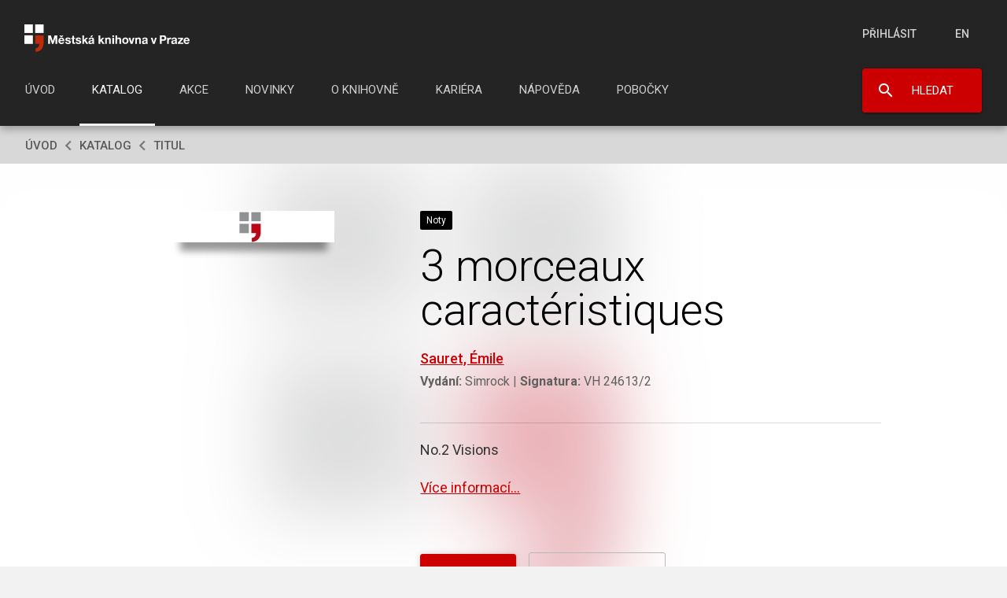

--- FILE ---
content_type: text/html; charset=UTF-8
request_url: https://web2.mlp.cz/marc/?key=204324
body_size: 301
content:
<!DOCTYPE html>
<html lang="cs">

<head>
    <meta charset="UTF-8">
    <meta name="viewport" content="width=device-width, initial-scale=1.0">
    <title>Marc</title>
    <style>
A {
color:#CA0002;text-decoration:underline;cursor:pointer;font-size:1em;font-family: "Roboto", sans-serif;
}
</style>

</head>
<body>
<a href="marc.php?key=204324">Zobrazit Marc (strojově čitelný záznam titulu)</a>
</body>
</html>

--- FILE ---
content_type: text/css
request_url: https://www.mlp.cz/noRW_layout/mlp-responsivity.css
body_size: 11648
content:
@media all and (max-width: 992px) {
   .fullView {
      display: none;
   }
   .responsiveView {
      display: inline-block;
   }
   #overlay-box.login {
      margin-top: 40px;
   }
   #my.colosseum .loginform .buttons .btn-primary {
      margin: 0 0 1em 0;
      color: #fff;
   }

   #layout-1col .hot-news {
      margin: 16px 16px 0;
   }

   #vypujcky-info small {
      margin: 10px;
   }
   #vypujcky-info small + small,
   #kniha_do_boxu .button + .button {
      margin-top: 0;
   }
   #kniha_do_boxu .button {
      margin-top: 10px;
   }
   #kniha_do_boxu .text-right {
      text-align: center;
   }
   .table-reservations .ready,
   .table-reservations .author {
      white-space: normal;
   }
   .homepage h1,
   .homepage div.section-annotation {
      display: none;
   }
   .owl-carousel .carousel-item-wrap {
      width: 100%;
      height: 220px;
   }
   .owl-carousel .carousel-item-wrap-text p {
      font-size: 21px;
      margin-top: -25px;
   }
   .section-title {
      font-size: 24px;
      max-width: 265px;
      overflow: hidden;
      white-space: nowrap;
      text-overflow: ellipsis;
      float: left;
   }
   .section-title-more {
      padding: 4px 0;
   }
   li.event-tile,
   li.news-tile {
      width: 100%;
      float: none;
      list-style: none;
      box-shadow: none;
   }
   .event-tile .event-tile-datum {
      display: block !important;
   }
   .article-list div.single-article {
      position: relative;
      width: 100%;
      height: auto;
      min-height: 136px;
      padding: 16px 16px 10px 160px;
      display: flex;
      flex-wrap: wrap-reverse;
      align-content: flex-end;
   }
   .article-list .single-article-left {
      width: 128px;
      height: auto !important;
      position: absolute !important;
      float: none;
      left: 16px;
      top: 20px;
   }
   .article-list .article-list-img {
      max-height: none;
      height: 81px;
   }
   .article-list .single-article-middle {
      width: 100%;
      float: none;
      padding: 0;
   }
   .article-list .single-article-right {
      height: auto !important;
      width: 100%;
      float: none;
   }
   .article-list .single-article-right .tag-novinka {
      white-space: nowrap;
      float: left;
   }
   .article-list .article-title,
   .article-list .article-title a {
      margin-bottom: 6px;
   }
   .article-list .entire-article,
   .article-list .article-paragraph,
   .article-list .article-info .divider {
      display: none;
   }
   .article-list .article-info {
      margin: 0;
      display: table;
   }
   .article-list .article-info .date {
      display: table-header-group;
   }
   .article-list .article-info .author {
      display: table-footer-group;
   }
   .ft-contacts {
      height: auto;
      margin-bottom: 12px;
      overflow: hidden;
   }
   .ft-contacts-btn {
      width: 100%;
      height: 86px;
   }
   .ft-contacts-btn {
      width: 100%;
      height: 86px;
      padding: 0;
      text-align: left;
      margin-bottom: 10px;
      background: #7e7e7e;
      box-shadow: 0 3px 2px 0 rgba(0, 0, 0, 0.2);
   }
   .ft-contacts-btn > div:first-of-type {
      float: left;
      margin: 16px 25px 3px 15px;
   }
   .ft-contacts-btn-title {
      padding-top: 20px;
      margin-bottom: 16px;
   }
   #foot-down {
      padding: 26px 18px;
   }
   #foot-down-box {
      text-align: left;
   }
   #foot-copyright {
      margin-bottom: 16px;
      line-height: 1.8;
   }
   .ft-logo-praha {
      margin-bottom: 24px;
   }
   .ft-logo-praha a::after {
      margin-left: -7px;
   }
   .ft-logo-praha span {
      float: right;
      margin-left: 29px;
   }
   .ft-design-by a {
      display: inline-block;
   }
   .ft-menu-box {
      margin-bottom: 10px;
      float: left;
      line-height: 1.8;
   }
   .ft-menu-box,
   .ft-copyright {
      margin-right: 16px;
   }
   .ft-pvk-link-box {
      display: table;
      text-align: center;
      position: relative;
      right: 0;
      top: -293px;
      margin: 0 auto;
   }
   .hp-links-picture {
      float: left;
   }
   .hp-links-col:not(:last-child) {
      margin-right: 0 !important;
   }
   .ft-faq .button {
      padding: 20px 31px;
   }
   .hp-wrapper {
      margin: 0;
   }
   .hp-links-col {
      width: 100%;
   }
   .hp-links-text {
      font-size: 16px;
      max-width: 284px;
      margin: 0 30px 0 12px;
      line-height: 24px;
      display: inline-block;
   }
   .hp-links-btn {
      text-align: left;
   }
   .hp-links-btn a {
      border: none;
   }
   #hp-praha-v-knihovne {
      height: 165px;
      width: 320px;
      margin: 0 auto;
      background-size: 510px;
   }
   body.fws #hp-praha-v-knihovne:before {
      box-shadow: inset 0 -8px 0 0 #545456, inset 0 -36px 0 0 #7a7b7f;
   }
   body.fws #hp-praha-v-knihovne:after {
      box-shadow: inset 0 -59px 0 0 #545456, inset 0 -75.2px 0 0 #9fa0a4;
   }
   .ft-faq li a {
      font-size: 16px;
   }
   div.event-tile-top,
   div.news-tile-top {
      width: 128px;
      height: 81px;
      position: absolute;
      top: 16px;
      left: 16px;
      display: block;
      z-index: 9999;
   }
   .news-tile {
      background: #ffffff;
   }
   li.event-tile,
   li.news-tile {
      margin-bottom: 1px;
   }
   div.news-tile-bottom {
      min-height: 113px;
      height: auto;
   }
   div.event-tile-bottom {
      min-height: 191px;
      height: auto;
   }
   div.event-tile-bottom-left,
   div.news-tile-bottom {
      width: 100%;
      display: block;
      padding: 16px 16px 10px 160px !important;
   }
   div.event-tile-bottom-right {
      width: 100%;
      padding: 13px 16px !important;
      line-height: 36px;
   }
   div.news-tile-autor,
   div.news-tile-datum,
   .article-list .article-info .author,
   .article-list .article-info .date {
      line-height: 20px;
      font-size: 16px;
      color: #737373;
   }
   .event-tile-buttons {
      display: inline-block;
      float: right;
   }
   .event-tile-vstup,
   .event-tile-cena,
   .event-tile-buy,
   .event-tile-save {
      display: inline-block;
      margin-bottom: 0 !important;
   }
   div.event-tile-buy {
      margin-right: 4px;
   }
   .event-tile-buy,
   .event-tile-save {
      height: 36px;
   }
   div.event-tile-buy .button,
   div.event-tile-save .button {
      height: 36px;
      line-height: 36px;
   }
   .event-tile-place {
      white-space: normal !important;
   }
   #hp-akce,
   #hp-novinky {
      padding: 0;
      margin-top: 20px;
   }
   div.event-tile-bottom div.event-tile-bottom-separator {
      position: relative;
      z-index: 99;
      width: 100%;
      height: 1px;
   }
   #hp-akce .section-title-box,
   #hp-novinky .section-title-box {
      padding: 0 15px;
      overflow: hidden;
      clear: both;
   }
   #logo {
      float: left;
      padding: 31px 0 0 31px;
      margin: 0 auto;
      display: table;
      background: url("images/new/logo.svg") no-repeat;
   }
   #logo img {
      display: none;
   }

   .hp-links-col {
      border-bottom: 1px solid #d9d9d9;
      margin-bottom: 13px;
      text-align: left;
   }

   #top .top-search-button {
      float: none;
      position: absolute;
      top: -6px;
      right: -19px;
   }
   #top .top-up {
      margin: 20px auto;
      display: table;
   }
   .col-vypujcky {
      border-top: 1px solid #d9d9d9;
      padding-top: 10px;
   }
   #layout-1col > h1,
   #layout-2col-l > h1 {
      text-align: left;
      margin-left: 17px;
   }
   #middle #layout-1col h1 {
      font-size: 42px;
      line-height: 56px;
      margin-bottom: 30px;
   }
   #mlp_branch .branch-detail-address {
      font-size: 20px;
      margin-left: 0;
   }
   .icon.icon-marker::after,
   .branch-detail-address::before {
      display: none !important;
   }
   #obal div.section-wrap.branch-detail-opening {
      padding: 0;
      margin-bottom: 24px;
   }
   table.branch-detail-opening-table {
      width: 100%;
      display: block;
      float: none;
      margin: 0 auto 36px;
      max-width: none;
   }
   table.branch-detail-opening-table:not(:only-child):last-child {
      float: none;
      margin: 0 auto;
   }
   table.col-2-table.branch-detail-opening-table tbody tr :first-child {
      width: 45%;
   }
   table.col-2-table.branch-detail-opening-table tbody tr :last-child {
      width: 55%;
   }
   table.col-2-table.off thead tr::after,
   table.col-2-table.off tbody tr:not(:last-child)::after {
      left: 0;
      right: 0;
   }
   table.col-2-table tbody th,
   table.col-2-table tbody td {
      padding: 12px;
   }
   table.col-2-table thead tr:after,
   table.col-2-table tbody tr:not(:last-child):after {
      left: 0;
      right: 0;
   }
   table.col-2-table thead th:only-child,
   table.col-2-table tr.head th:only-child {
      padding: 12px 24px;
   }
   .branch-detail-quickaccess-tile {
      display: inline-block !important;
   }
   .branch-detail-quickaccess {
      margin: 20px auto;
      display: table !important;
      width: 100%;
      position: relative;
   }
   .branch-detail-quickaccess:after {
      position: absolute;
      display: block;
      content: "";
      border-bottom: 1px solid #d9d9d9;
      top: 50%;
      right: 16px;
      left: 16px;
   }
   .branch-detail-quickaccess:before {
      content: "";
      position: absolute;
      right: 51%;
      z-index: 100;
      width: 1px;
      background: #d9d9d9;
      top: 30px;
      bottom: 30px;
   }

   .branch-detail-quickaccess-tile {
      padding: 20px 0 !important;
      margin: 0;
      width: 47%;
      display: inline-block !important;
   }
   .branch-detail-quickaccess-tile a.link {
      font-size: 15px !important;
   }
   #obal #o-pobocce {
      margin-bottom: 85px;
      padding: 0;
   }
   #o-pobocce .section-title {
      margin: 0 0 16px;
      float: none;
   }
   #obal #o-pobocce > *:not(.branch-detail-gallery) {
      margin-left: 24px;
      margin-right: 24px;
   }
   .branch-detail-gallery p {
      padding: 16px 48px 16px 24px;
      line-height: 24px;
      min-height: 65px;
   }
   .branch-detail-gallery p a,
   .branch-detail-gallery p span {
      display: inline-block;
      vertical-align: middle;
      line-height: 24px;
      font-size: 21px;
   }
   .branch-detail-gallery p a:first-of-type {
      display: block;
      position: absolute;
      width: 100%;
      height: 100%;
      top: 0;
      left: 0;
      background: transparent;
   }
   .branch-detail-gallery p:after {
      content: "";
      display: block;
      width: 18px;
      height: 18px;
      float: right;
      font-size: 20px;
      color: #bbafaf;
      cursor: pointer;
      position: absolute;
      right: 24px;
      top: 50%;
      transform: translateY(-50%);
      background: url(images/new/vpravo_barevne_tmave.png) no-repeat center /
         80px transparent;
   }
   .branch-detail-gallery p:hover::after {
      background-position-x: -5px;
   }
   .branch-detail-gallery p:hover {
      background: #eaeaea;
   }
   .branch-detail-gallery p:active::after {
      background-position-x: -56px;
   }
   #selected-articles .selected-events-title-wrap {
      padding: 46px 16px 0 16px;
      overflow: hidden;
   }
   #selected-articles .selected-events-title-wrap .section-title {
      font-size: 23px;
   }
   .my-acc-wrapper {
      padding: 0 16px;
      margin-bottom: 105px;
      position: relative;
   }
   .my-acc-wrapper .personal-data h3 {
      padding: 0 8px;
   }
   .my-acc-tile-row .my-acc-tile {
      width: 100%;
      margin-bottom: 20px;
   }
   .my-acc-tile.right,
   .my-acc-tile.left {
      float: none !important;
   }
   .personal-settings {
      position: absolute;
      right: 24px;
      overflow: hidden;
      width: 54px;
      padding: 0;
      font-size: 0;
      height: 48px;
      background-position: center;
      top: -82px;
   }
   .tag-akce,
   .tag-novinka {
      line-height: 18px !important;
   }
   .tag-akce > * {
      margin-bottom: 6px;
      white-space: nowrap;
   }
   .tag-novinka > * {
      padding: 0 5px;
      line-height: 20px;
   }
   .services-text img {
      margin: 0 0 16px 0 !important;
      float: none;
      max-width: 100%;
      width: auto;
      display: block;
   }
   .show-all-branches {
      margin-bottom: 30px;
      padding: 0 15px;
   }
   .branch-detail-map h3,
   .branch-detail-map p {
      padding: 0 24px;
   }
   .branch-detail-departments h3 {
      padding: 0 22px;
   }
   .branch-detail-services {
      padding: 0 15px;
   }
   .branch-detail-note p {
      padding: 0 15px;
      font-size: 16px;
   }
   .branch-detail-services::before {
      left: 16px !important;
   }
   .branch-detail-gallery p a {
      text-decoration: none !important;
   }
   .branch-detail-gallery p img {
      display: none;
   }
   #mlp_event div.section-annotation {
      text-align: left;
      font-size: 19px;
      margin-left: 0px;
   }
   .view-switch-container {
      display: none !important;
   }
   #akce-filter {
      width: 100%;
   }
   #akce-filter .calendar-input-wrap {
      vertical-align: top;
      margin-bottom: 8px;
   }
   .action-filterbar {
      height: auto;
      padding-bottom: 8px;
   }
   #akce-filter #filter {
      padding: 0 24px;
      box-sizing: border-box;
   }
   #akce-filter #filter #sel1 {
      margin-right: 0;
      margin-bottom: 8px;
   }
   #akce-filter #filter #sel3,
   #akce-filter #filter #sel5 {
      display: block;
      margin-top: 16px;
      margin-right: 0;
   }
   #akce-empty > div {
      margin: 40px 0;
      padding: 0 24px;
   }
   #obal:not(.homepage) {
      margin: 0 !important;
   }

   #mlp_event .akce-wrapper {
      margin-bottom: 50px;
   }
   #mlp_event .akce-wrapper .seznam-akci {
      margin-bottom: 0;
   }
   .akce-wrapper .section-title-box {
      padding: 0 24px;
      overflow: hidden;
   }

   .big-box-wrapper {
      padding: 32px 0;
      margin: 25px 16px 105px 16px;
   }
   .big-box-wrapper img {
      height: 137%;
      width: auto;
      position: absolute;
      top: 50%;
      left: 50%;
      transform: translate(-50%, -50%);
   }
   .big-box-wrapper-inner {
      position: relative;
      left: auto;
      top: auto;
      right: auto;
      transform: none;
      margin: 0 auto;
   }
   .big-box-wrapper-inner > span {
      font-size: 25px;
      line-height: 35px;
      margin: 0 auto;
      padding: 0 30px 16px 30px;
   }
   .akce-wrapper.list .event-row-wrap-info .tag-akce > * {
      line-height: 24px;
      margin-bottom: 6px;
   }
   .akce-wrapper.list div.event-row-wrap {
      width: 100%;
      display: block;
      padding: 16px 16px 74px 160px;
   }
   .akce-wrapper.list div.event-row-img {
      width: 128px;
      height: 81px;
      position: absolute;
      top: 20px;
      left: 16px;
      display: block;
      z-index: 99;
   }
   .akce-wrapper.list li.event-row {
      height: auto;
   }
   .akce-wrapper.list .event-row-wrap-right {
      padding-top: 0 !important;
      float: none;
   }
   .akce-wrapper.list .event-row-wrap-right:after {
      position: absolute;
      width: 100%;
      bottom: 64px;
      left: 0;
      height: 1px;
      content: "";
      display: block;
      background: rgba(255, 255, 255, 0.25);
      z-index: 99;
   }
   .akce-wrapper.list div.event-row-wrap-datum {
      margin: 0;
      line-height: 24px;
   }
   .akce-wrapper.list div.event-row-place {
      font-size: 15px;
      line-height: 20px;
   }
   .akce-wrapper.list div.event-row-wrap-cena {
      margin: 0;
      position: absolute;
      left: 16px;
      bottom: 16px;
      line-height: 36px;
   }
   .akce-wrapper.list span.row-cena-vstup {
      display: inline-block;
   }
   .akce-wrapper.list div.event-row-wrap-info {
      width: 100%;
      max-width: none;
      float: none;
      margin: 0;
   }
   .akce-wrapper.list .event-row-name,
   .akce-wrapper.list .event-row-place {
      white-space: normal;
   }
   .akce-wrapper.list div.event-row-wrap-buttons {
      margin: 0;
      position: absolute;
      right: 16px;
      bottom: 16px;
   }
   .akce-wrapper.list div.event-row-wrap-buttons .button:first-child {
      margin-right: 4px;
   }
   .deposit-wrapper {
      margin: 32px 0;
      padding: 16px 24px;
      height: auto;
   }
   div#my-deposit {
      margin: 0;
   }
   #my-deposit table.deposit tbody {
      height: auto !important;
      display: block;
   }
   #my-deposit table.deposit tr {
      display: block;
      padding: 22px 100px 22px 24px;
      position: relative;
   }
   #my-deposit table.deposit td {
      display: block;
      margin: 0;
      text-align: left;
   }
   #my-deposit table.deposit td.col-type {
      padding: 0;
   }
   #my-deposit table.deposit td.amount-col {
      position: absolute;
      right: 24px;
      top: 50%;
      padding: 0;
      transform: translateY(-50%);
   }
   #my-deposit table.deposit td.description-col {
      padding: 10px 0 6px !important;
      line-height: 18px;
      color: #000;
   }
   #my-deposit table.deposit td.paid-col {
      padding: 0;
      line-height: 15px;
      font-size: 15px;
      color: #777777;
   }
   #my-deposit .summary-deposit {
      padding: 0 24px;
      margin-bottom: 16px !important;
   }
   #my-deposit .deposit-pagination {
      height: auto;
      top: 0;
      margin-bottom: 110px;
      padding: 0 24px 76px;
   }
   #my-deposit .deposit-pagination .export_pdf {
      position: absolute;
      bottom: 0;
      top: initial;
      left: 0;
      right: 0;
      padding: 0 24px;
   }
   #my-deposit .deposit-pagination .button {
      width: 100%;
      max-width: 376px;
      margin-bottom: 22px;
   }
   #my-deposit .deposit-pagination-control {
      position: relative;
      top: 0;
      right: 0;
   }
   .my-deposit .deposit-export {
      padding: 0 22px 70px;
      text-align: center;
   }
   a.recharge-deposit {
      float: none;
      text-align: center;
      margin: 0;
      display: block;
      width: 100%;
      padding: 12px 30px;
      max-width: 320px;
      clear: both;
   }
   p.actual-deposit {
      margin-bottom: 10px !important;
      margin-top: 0 !important;
      margin-left: 4px;
   }
   .article-filtrebar {
      padding: 14px 0;
      margin: 0 auto 46px;
      height: auto;
   }
   .article-filtrebar .article-filter {
      padding: 0 24px;
      display: block;
   }
   #article-filter > fieldset > .selecty {
      display: block !important;
   }
   #article-filter .js-select {
      display: block;
      width: 100%;
      max-width: 377px;
   }
   #article-filter .js-select .select-selected {
      width: 100%;
   }
   #selected-articles .selected-events,
   #selected-events .selected-events {
      padding: 0 0 110px;
   }
   .article-pagination {
      height: 130px !important;
   }

   .article-pagination-control {
      right: 0 !important;
      top: 15px !important;
      display: block;
      position: relative !important;
   }
   .col-2-table thead th {
      padding-left: 24px !important;
   }
   div.ft-contacts-btn,
   a.ft-contacts-btn:hover {
      background: #7e7e7e !important;
      box-shadow: 0 3px 2px 0 rgba(0, 0, 0, 0.2) !important;
      border-top: 1px solid #a5a5a5 !important;
      border: none;
   }
   body.fws #selected-events,
   body.fws #selected-articles {
      width: 100%;
      left: 0;
      transform: none;
   }
   #selected-events .selected-events-title-wrap {
      padding: 40px 24px 16px;
      overflow: hidden;
   }
   #selected-events .selected-events-title-wrap .section-title {
      font-size: 24px;
      margin: 0;
   }
   .branch-detail-hotnews-row {
      padding: 24px;
      height: auto;
   }
   .branch-detail-hotnews-row-left {
      float: none;
      width: 100%;
      max-width: 500px;
      height: 200px;
      z-index: 10;
      margin: 0 auto;
   }
   .branch-detail-hotnews-row-right {
      width: 100%;
      height: auto;
      max-width: 632px;
      position: static;
      padding: 16px 0 0 0;
      margin: 0 auto;
      float: none;
   }
   .branch-detail-hotnews-row-right p {
      font-size: 14px !important;
      margin: 0;
   }
   .branch-detail-hotnews-row h3 {
      font-size: 22px;
      line-height: 24px;
   }
   .branch-detail-hotnews-link {
      padding: 0 24px 24px;
      margin: 0 auto;
      text-align: left;
      max-width: 632px;
   }
   #article-filter > fieldset > .selecty:not(:last-child) {
      margin-right: 0;
      margin-bottom: 14px;
   }
   #novinky,
   #stranka {
      margin-bottom: 110px;
   }
   #novinky #stranka.novinky {
      display: none;
   }
   .col-s-list li > a,
   .col-s-list li > div {
      line-height: 24px;
      padding: 20px 48px 20px 24px;
      min-height: 65px;
      height: auto;
   }
   .col-s-list li span:first-of-type {
      line-height: 24px;
      transform: none;
      top: auto;
   }
   .col-s.article-datail-top {
      padding: 0 24px 0;
   }
   #page .bhleft .tag-novinka {
      padding-left: 12px;
   }
   #event-detail-header .wrap {
      display: block !important;
   }
   #event-detail-header .wrap-image {
      width: 88% !important;
      left: 6%;
      top: -44px;
      height: 200px !important;
   }
   #event-detail-header .wrap-info {
      width: 88% !important;
      left: 6%;
      padding-bottom: 76px;
   }
   #event-detail-header .wrap-info-top {
      position: static;
   }
   #event-detail-header .socialshare-wrap {
      bottom: 0;
      top: auto;
      width: 100%;
   }
   #event-detail-header .share-button {
      float: right;
   }
   #event-detail-header .socialshare-box {
      right: 43px;
      top: -3px;
   }
   #event-detail-header .socialshare-link {
      float: left;
      margin: 0 0 0 3px;
   }
   #event-detail-header .detail-buttons .ticket {
      margin: 0 auto 10px;
      float: none !important;
      text-align: center;
   }
   #event-detail-header .detail-buttons div {
      margin: 0 auto 10px;
      float: none !important;
      text-align: center;
   }
   #event-detail-header .detail-buttons div:last-child {
      margin-bottom: 0;
   }
   #event-detail-header .detail-buttons .button {
      width: 100%;
   }
   #event-detail-buttons {
      padding: 0 24px;
   }
   #event-detail-buttons span,
   #event-detail-buttons a {
      width: 100%;
      max-width: 377px;
      margin-bottom: 10px;
      margin-right: 0 !important;
   }
   #event-detail .section-wrap:last-of-type {
      margin-bottom: 30px !important;
   }
   #event-detail-header .detail-buttons > :not(:last-child) {
      margin-right: 0 !important;
   }
   #sel2 {
      display: none;
   }
   .project-list img {
      display: none;
   }
   #layout-1col .edit-page {
      margin: 15px 16px 0;
   }
   #layout-1col .section-annotation,
   #layout-1col h1 {
      padding: 0 24px;
      text-align: left;
      margin: 45px 0;
   }
   #event-detail-header {
      padding: 55px 32px 30px !important;
   }
   #obal div.section-wrap {
      margin-top: -24px;
   }
   #mlp_event #filter .js-select div.select-selected {
      width: 100%;
   }
   #selected-articles li.event-tile,
   li.news-tile {
      margin-bottom: 1px;
   }
   #mlp_event #event-detail {
      margin-top: 20px;
   }
   #event-detail .detail-buttons {
      overflow: visible;
   }
   div#drobecky {
      display: none;
   }
   .who-weare-list-wrapper {
      margin-bottom: 50px;
   }
   .contacts-wrapper .quickaccess {
      display: block;
      border-top: 0;
      border-bottom: 0;
      overflow: hidden;
      margin-bottom: 0;
   }
   .contacts-wrapper .quickaccess .quickaccess-tile:nth-of-type(1) {
      float: left;
      width: 49%;
      border-right: 1px solid #d9d9d9;
   }

   .contacts-wrapper .quickaccess .quickaccess-tile:nth-of-type(2) {
      float: right;
      width: 50%;
   }
   .contacts-wrapper .quickaccess .quickaccess-tile:nth-of-type(3) {
      float: left;
      width: 49%;
      border-right: 1px solid #d9d9d9;
      border-top: 1px solid #d9d9d9;
   }
   .contacts-wrapper .quickaccess .quickaccess-tile:nth-of-type(4) {
      float: right;
      width: 50%;
      border-top: 1px solid #d9d9d9;
   }
   .contacts-wrapper .quickaccess .quickaccess-tile:nth-of-type(-n + 2) {
      padding-bottom: 16px;
   }
   .contacts-wrapper .quickaccess .quickaccess-tile:nth-last-of-type(-n + 2) {
      padding-top: 16px;
   }

   .contacts-wrapper .quickaccess .quickaccess-tile {
      padding: 0;
   }

   .contacts-spokeswoman-info {
      overflow: visible !important;
      padding-top: 0 !important;
   }
   .contacts-spokeswoman-more {
      padding-top: 0;
   }
   .contacts-other-row {
      margin-bottom: 0;
      display: block;
      width: 100%;
   }
   .contacts-other-tile {
      width: 100%;
      box-sizing: border-box;
      height: auto;
      float: none !important;
      margin: 0 0 16px !important;
   }
   .contacts-other-tile p {
      margin: 8px 0;
   }
   .contacts-wrapper.col-m {
      padding: 0 16px;
      margin-bottom: 80px;
   }
   .contacts-wrapper.col-m .textbox {
      padding: 0 8px;
   }
   .knihovna-v-cislech .textbox {
      padding-right: 15px;
   }
   .show-all-branches {
      margin-bottom: 50px;
   }
   #drobecky {
      display: none;
   }
   #pvypishlavicka #filter {
      padding: 0 24px;
   }
   #pvypishlavicka .js-select {
      margin: 0;
      display: block;
      width: 100%;
      max-width: 377px;
   }
   #pvypishlavicka .js-select .select-selected {
      width: 100%;
   }
   #anotace .state {
      padding-top: 24px;
      margin-right: 0;
      display: block;
   }
   #anotace .wheelchair {
      padding-top: 32px;
   }
   .branch-index-citypart-title {
      margin: 0 24px;
   }
   .branch > a {
      padding: 16px 24px;
   }
   .branch-name {
      display: block !important;
      padding-bottom: 10px;
      width: 100% !important;
   }
   .branch-address {
      float: left !important;
      display: inline-flex !important;
      width: 100% !important;
      padding-bottom: 10px;
   }
   .branch-opening-hours {
      width: 100% !important;
   }
   .branch-wheelchair-accessible {
      float: right !important;
      width: 30% !important;
      margin-top: -42px;
   }
   .branch-bibliobus .bibliobus-links {
      padding: 12px 16px;
   }
   .branch-bibliobus .bus-header-wrap {
      width: 100%;
   }
   .branch-bibliobus .bus-header-image {
      display: none;
   }
   .branch-bibliobus .bus-header-contact > span {
      display: block;
      margin-bottom: 12px;
   }
   .reg-personal-data,
   .reg-permanent-address,
   .reg-mailing-address,
   .reg-user-login {
      float: none;
      width: 100%;
      max-width: 100%;
      margin-bottom: 32px;
   }
   #online-registration {
      padding: 60px 16px 70px 16px;
      max-width: 632px;
      margin: 0 auto;
   }
   #online-registration .reg-mailing-address-annotation {
      font-size: 16px;
   }
   #online-registration .birth-date-wrap {
      margin-bottom: 4px;
   }
   select#selgender {
      width: 136px !important;
   }
   #online-registration-wrapper {
      margin-bottom: 190px !important;
      margin-right: 3px !important;
      margin-left: 3px !important;
   }
   select[name="TitZ"],
   select[name="TitP"] {
      padding: 0 11px !important;
   }
   select[name="TitZ"] {
      margin-left: 5px;
   }
   p.required-fields {
      bottom: 30px !important;
      font-size: 13px;
   }
   #online-registration .reg-column h2 {
      font-size: 22px;
   }
   .reg-submit {
      padding: 48px 16px 0;
   }
   .reg-submit input {
      width: 100%;
      max-width: 632px;
   }
   .reg-submit input:not(:first-child) {
      margin-top: 10px;
   }
   .error-page-not-found {
      font-size: 40px !important;
      line-height: 50px !important;
      padding-bottom: 40px;
   }
   .error-page-back {
      padding: 0 14px 30px 14px;
      font-size: 19px !important;
      line-height: 30px;
   }
   .error-page-head {
      padding-bottom: 10px;
   }
   .error #top {
      display: none;
   }
   .error #foot {
      display: none;
   }
   #error {
      padding: 40px 0 110px 0;
   }
   .mlp_menu_list h1 {
      font-size: 22px !important;
      font-weight: 400;
   }
   .textbox {
      padding: 0 24px;
   }
   #katalog-on-line .section-title {
      font-size: 22px !important;
      margin: 0 10px 20px 10px;
   }
   .col-s-list-arrow.katalog-arrow-more {
      top: 48% !important;
      right: 12px !important;
   }
   .katalog-row-author {
      padding-top: 5px;
   }
   #drobecky {
      display: none;
   }
   .katalog-batch.limited .kat-tile:nth-child(n + 4) {
      display: none;
   }
   .katalog-batch .kat-tile:nth-child(n + 4) {
      margin-top: 2em;
   }
   .kat-tile:nth-child(3n-2) {
      margin-left: 0;
      clear: both;
   }
   .kat-tile {
      width: 29.44606413994169%;
      margin-left: 5.830903790087463%;
   }
   .kat-tile .button {
      font-size: 12px;
      line-height: 20px;
      font-weight: 500;
      padding: 5px 0;
      width: 100%;
      max-width: 101px;
      text-align: center;
   }
   .katalog-batch .section-title-box {
      overflow: hidden;
      clear: both;
   }
   .katalog-browser .section-title-box {
      padding: 0 24px;
   }
   .katalog-browser .katalog-batch .katalog-tiles {
      padding: 0 16px;
   }
   .katalog-browser .other-topics-lists ul {
      max-width: none;
      width: 100%;
      margin: 0 !important;
   }
   .katalog-browser .other-topics-lists ul:not(:first-of-type) li:first-child {
      box-shadow: 0 -1px 0 0 rgba(50, 50, 50, 0.05);
   }
   .katalog-browser .other-topics-lists li {
      height: auto;
      min-height: 80px;
   }
   .katalog-browser .other-topics-lists li span:first-of-type {
      padding: 12px 0;
   }
   .katalog-browser .other-topics-button {
      margin-bottom: 80px;
   }
   .katalog-browser .big-box-wrapper {
      margin: 0 16px 126px;
   }

   #on-line-katalog {
      margin: 0 0 110px;
   }
   #on-line-katalog #katalog-sidebar {
      display: none !important;
   }
   #on-line-katalog .katalog-filterbar-groups .fullView,
   #on-line-katalog .katalog-filterbar-bottom .katalog-counter,
   #on-line-katalog .katalog-filterbar-sorting {
      display: none;
   }
   #on-line-katalog .katalog-filterbar-groups {
      width: 100%;
      float: none;
      display: flex;
      text-align: center;
   }
   #on-line-katalog .katalog-filterbar-groups a {
      flex-grow: 1;
      padding: 16px 8px;
   }
   #on-line-katalog .katalog-filterbar-groups a:first-of-type {
      padding-left: 24px;
   }
   #on-line-katalog .katalog-filterbar-groups a:last-of-type {
      padding-right: 24px;
   }
   #on-line-katalog .katalog-filterbar-groups a.active,
   #on-line-katalog .katalog-filterbar-groups a:hover {
      box-shadow: 0 2px 0 0 #cc0000;
   }
   #on-line-katalog .katalog-filterbar-groups a.active span {
      color: #cc0000;
   }
   #on-line-katalog .katalog-filterbar-groups .responsiveView {
      display: inline-block;
   }
   #on-line-katalog .katalog-filterbar-top {
      padding: 0;
      height: auto;
   }
   #on-line-katalog .katalog-filterbar-bottom {
      padding: 16px 16px 24px;
      height: auto;
   }
   #on-line-katalog .katalog-filterbar-bottom > div {
      float: none;
      display: none;
      padding: 0;
   }
   #on-line-katalog
      #katalog-filterbar.openFilters
      .katalog-filterbar-bottom
      > div:not(.katalog-counter) {
      display: block;
   }
   #on-line-katalog .katalog-filterbar-bottom > div:not(:first-child) {
      margin-top: 16px;
   }
   #on-line-katalog div.katalog-filters-btn {
      text-align: center;
      display: block;
   }
   #on-line-katalog .katalog-filters-btn,
   #on-line-katalog .katalog-filters,
   #on-line-katalog #katalog-selects {
      max-width: 393px;
      margin: 0 auto;
   }
   #on-line-katalog .katalog-filters-btn .button {
      width: 100%;
      max-width: 393px;
      padding: 13px 14px;
   }
   #on-line-katalog .katalog-filters .filter-tag {
      margin-bottom: 6px;
   }
   #on-line-katalog div.katalog-remove-filters {
      text-align: center;
      font-weight: 500;
      margin-top: 10px !important;
   }
   #on-line-katalog #katalog-selects .select-filter {
      width: 100%;
      display: block;
   }
   #on-line-katalog #katalog-selects .select-filter.js-select .select-selected,
   #on-line-katalog
      #katalog-selects
      .select-filter.js-select
      .select-items
      div {
      width: 100%;
   }
   #on-line-katalog #katalog-selects .select-filter.js-select .select-selected {
      background-color: #fff;
   }
   #on-line-katalog #katalog-selects .select-filter:not(:last-child) {
      width: 100%;
      display: block;
      margin-bottom: 16px;
   }

   #on-line-katalog #katalog-list.grid {
      padding: 0 16px;
   }
   #on-line-katalog .katalog-row {
      padding-left: 80px;
      padding-right: 32px;
      min-height: 92px;
   }
   #on-line-katalog .katalog-row-img {
      position: absolute;
      left: 12px;
      top: 12px;
   }
   #on-line-katalog .katalog-row.web .katalog-row-info {
      padding-top: 12px;
   }
   #on-line-katalog .katalog-row-info .katalog-row-publishments.responsiveView {
      display: block;
      padding-top: 5px;
   }
   #on-line-katalog .katalog-row-right {
      float: none;
      display: block;
      line-height: 20px;
      padding: 8px 0 0 12px;
   }
   #on-line-katalog .katalog-row-right .button.reserve {
      margin: 0;
      font-size: 12px;
      line-height: 20px;
      padding: 4px 10px;
   }
   #on-line-katalog .katalog-row-right .no-reservation-space {
      display: none;
   }
   #on-line-katalog .katalog-row-right .katalog-row-publishments {
      display: none;
   }
   #on-line-katalog #katalog-list.rows .pagination {
      padding: 0 16px;
   }
   #on-line-katalog .pagination {
      height: auto;
   }
   #on-line-katalog .pagination .button {
      width: 100%;
      max-width: 328px;
      margin-bottom: 24px;
   }
   #on-line-katalog .pagination-control {
      height: auto;
      position: static;
   }
   #on-line-katalog .listoftitles-noresults {
      margin: 40px 0 0;
   }

   #autocomplete {
      width: calc(100% - 88px);
      height: 400px;
      position: absolute;
   }
   #autocomplete-close {
      right: 6px;
   }
   #autocomplete-in {
      overflow-y: scroll;
      max-height: 400px;
   }
   #projekty .col-m.textbox,
   #projekty .single-project p {
      padding: 0;
   }
   #projekty {
      padding-top: 26px;
   }
   #projekty .project-list {
      margin-bottom: 74px;
   }
   #projekty .single-project {
      padding: 16px 42px 16px 16px;
      display: inline-block;
      width: 100%;
      height: auto;
      min-height: 90px;
      line-height: 28px;
   }
   #projekty .single-project::after {
      position: absolute;
      content: "";
      display: block;
      width: 18px;
      background: url(images/new/vpravo_barevne_tmave.png) no-repeat center /
         80px transparent;
      height: 100%;
      top: 0;
      right: 16px;
   }
   #projekty .single-project:hover::after {
      background-position-x: -5px;
   }
   #projekty .single-project:active::after {
      background-position-x: -56px;
   }
   #projekty .single-project:hover p {
      color: #b80000;
   }
   #projekty .single-project:active p {
      color: #8f0100;
   }
   #projekty .single-project a {
      text-decoration: none;
   }
   #projekty .single-project p {
      display: inline-block;
      vertical-align: middle;
      width: 100%;
      color: #ca0002;
   }
   #projekty .single-project p > a:first-of-type {
      position: absolute;
      width: 100%;
      height: 100%;
      top: 0;
      left: 0;
   }
   #projekty .single-project ul {
      line-height: 22px;
      display: inline-block;
      vertical-align: middle;
   }
   #projekty .single-project li {
      line-height: 22px;
      white-space: normal;
   }
   .branch-filterbar {
      height: auto;
   }
   #logo {
      overflow: hidden;
      width: 25px;
      height: 35px;
      display: block;
      padding: 0;
      float: none;
      position: absolute;
      top: 16px;
      right: 0;
      left: 0;
   }
   #logo a {
      display: block;
      width: 100%;
      height: 35px;
   }
   #mobile-menu-button {
      display: inline-block;
      margin: 0;
   }
   #top {
      overflow: visible;
      height: auto;
      z-index: 9;
      transition: height 0.4s ease-in-out;
   }
   #page {
      z-index: 8;
   }
   #top.searchOpen {
      height: 145px;
      overflow: visible;
   }
   #top.sticky {
      top: 0;
   }
   #top.sticky + #page {
      padding-top: 64px;
   }
   #top.sticky.searchOpen + #page {
      padding-top: 145px;
   }
   .noscript #top {
      height: auto;
   }
   #top .top-up {
      margin: 0;
      height: 64px;
      padding: 8px 16px;
      box-sizing: border-box;
      width: 100%;
      line-height: 48px;
   }
   #top .top-up-login {
      position: absolute;
      float: none;
      display: none;
      margin: 0;
      left: 0;
      right: 0;
      top: 64px;
      padding: 0 16px;
      text-align: right;
   }
   #top ul.top-up-login > li {
      box-sizing: border-box;
      margin: 0;
      text-align: right;
   }
   #top ul.top-up-login > li:first-of-type {
      width: 60%;
      float: left;
      text-align: left;
   }
   #top ul.top-up-login li.lang {
      width: 12.5%;
      text-align: right;
      padding-left: 0.5em;
      max-width: 30px;
      margin: 0;
   }
   #top ul.top-up-login li.top-logout {
      width: 27.5%;
   }
   #top #mobile-menu-button.active ~ .top-up-login {
      display: block;
   }
   #top #mobile-menu-button.active ~ .top-up-login {
      display: block;
   }
   #top .top-up-login li.mlp_loading_box_top .loader-4.loginloader {
      position: relative;
      display: block;
      top: 18px;
   }
   #top .top-up-login li.login-visitor-name {
      float: left;
      margin-right: 0.5em;
   }
   #top .top-up-login li.login-visitor-name a,
   #username.logged {
      margin: 0;
      padding-right: 0.5em;
      overflow: hidden;
      white-space: nowrap;
      text-overflow: ellipsis;
      width: 100%;
      display: inline-block;
      line-height: 14px;
      box-sizing: border-box;
   }
   #top .top-search-button {
      position: absolute;
      top: 8px;
      right: 16px;
   }
   #top .top-search-button .button {
      margin: 0;
      width: 48px;
      height: 48px;
      padding: 0;
      font-size: 0;
      color: transparent;
      background: url("images/new/lupa_bila.png") no-repeat center / 54% #cc0000;
   }
   #top .top-search-button button:hover,
   #tophledat input[type="submit"]:hover {
      background-color: #b80000;
      border-color: #b80000;
   }
   #top .top-search-button button:active,
   #tophledat input[type="submit"]:active {
      background-color: #8f0100;
      border-color: #8f0100;
   }
   #top-logout {
      width: auto;
      vertical-align: baseline !important;
   }
   #menu-top {
      display: block;
      width: 100%;
      padding-top: 50px;
   }
   #menu li {
      display: block;
   }
   #menu a {
      display: block;
      padding: 8px 16px;
      margin: 0 !important;
      text-align: center;
      border-bottom: 1px solid rgba(255, 255, 255, 0.2);
   }
   #menu li.active a {
      box-shadow: inset 0 -1px 0 #f2f2f2;
   }
   #menu li.active a {
      color: #f2f2f2;
   }
   #menu li:last-child {
      padding-bottom: 16px;
      border: 0;
   }
   #top .top-bottom {
      height: 0;
      overflow: hidden;
   }
   #top .top-bottom.mobileMenu {
      transition: height 0.4s ease;
   }
   #top .top-search {
      overflow: visible;
      height: 145px;
      top: -145px;
      padding: 16px;
   }
   #top .top-search-logo {
      top: 16px;
      left: 16px;
   }
   #top .top-search-close {
      top: 16px;
      right: 16px;
   }
   #top-search {
      width: 100%;
      max-width: 100%;
      margin-top: 50px;
      overflow: visible;
      z-index: 9;
   }
   #query {
      width: calc(100% - 56px);
      padding: 16px 40px 16px 16px;
      font-size: 18px;
      border-radius: 3px 0 0 3px;
      overflow: hidden;
      white-space: nowrap;
      text-overflow: ellipsis;
   }
   #tophledat::before {
      display: none;
   }
   #tophledat input[type="submit"] {
      position: absolute;
      right: 0;
      bottom: 0;
      height: 56px;
      width: 56px;
      color: transparent;
      font-size: 0;
      box-shadow: none;
      border-radius: 0 3px 3px 0;
      background: url("images/new/lupa_bila.png") no-repeat center / 54% #cc0000;
   }
   div#overlay-reservation {
      background: #fcfcfc;
   }
   #reservation-overlay .close-reservation-wrap {
      margin: 8px auto 0;
      padding: 0 8px;
   }
   #reservation-overlay a.close-reservation {
      color: transparent;
      font-size: 0;
      width: 48px;
      height: 48px;
      overflow: hidden;
      padding: 0;
      border-color: rgba(0, 0, 0, 0.24);
   }
   #reservation-overlay a.close-reservation:hover {
      border-color: #b80000;
   }
   #reservation-overlay a.close-reservation:active {
      border-color: #8f0100;
      background-color: rgba(221, 221, 221, 0.25);
   }
   #reservation-overlay a.close-reservation::before {
      top: 14px;
      left: 14px;
   }
   #reservation-overlay .loader-4 {
      top: 160px;
   }
   #overlay-reservation h1 {
      font-size: 42px;
      line-height: 56px;
      font-weight: 300;
      position: relative;
      width: 100%;
      z-index: 3;
      text-align: left;
      padding: 70px 16px 12px;
      box-sizing: border-box;
      margin: 0;
   }
   #overlay-reservation h1.review {
      display: none;
   }
   #overlay-reservation .overlay-reservation-box {
      width: 100%;
      height: auto;
      margin: 0;
      position: absolute;
      background: transparent;
      top: 0;
      left: 0;
      max-width: none;
      box-shadow: none;
      animation: none;
      overflow: hidden;
   }
   #overlay-reservation .reservation-left-col {
      width: 100%;
      position: relative;
      float: none;
      height: auto;
      text-align: left;
      padding: 126px 16px 0;
      box-sizing: border-box;
   }
   #overlay-reservation .reservation-right-col {
      width: 100%;
      position: relative;
      float: none;
      padding: 0 0 84px 0;
      box-sizing: border-box;
   }
   #overlay-reservation .res-crossroad-wrapper {
      margin: 0;
      padding: 16px;
   }
   #overlay-reservation .col-s-list.branches-reservation {
      border-radius: 2px;
      overflow: hidden;
   }
   #overlay-reservation div#pujdnes,
   #overlay-reservation div#pujnahl,
   #overlay-reservation .order-to-study-wrapper,
   #overlay-reservation div#pujdigi,
   #overlay-reservation .res-login-wrapper {
      padding: 16px;
   }
   #overlay-reservation .col-s-list.branches-reservation li a {
      height: auto;
      min-height: 55px;
      padding-top: 14px;
      padding-bottom: 14px;
      font-size: 15px;
   }
   #overlay-reservation .col-s-list.branches-reservation li a span {
      line-height: 20px;
   }
   #overlay-reservation
      .col-s-list.branches-reservation
      li
      a
      span:first-of-type {
      margin-right: 8px;
   }
   #overlay-reservation
      .col-s-list.branches-reservation
      li
      a
      .number-of-volumes {
      position: relative;
      top: auto;
      transform: none;
      margin: 0;
   }
   #overlay-reservation .nav-reservation {
      display: flex;
      margin-bottom: 20px;
      height: auto;
   }
   #overlay-reservation .nav-reservation-tab {
      font-size: 15px;
      padding: 20px 8px;
      width: auto;
      flex-grow: 1;
   }
   #overlay-reservation .katalog-row-img {
      height: 140px;
      padding: 20px 0 0 0;
      position: relative;
      width: 40px;
      margin: 0 56px 0 12px;
      box-sizing: border-box;
      display: inline-block;
      float: none;
   }
   #overlay-reservation .info-reservation {
      padding: 0;
      position: relative;
      display: inline-block;
      text-align: left;
      vertical-align: 32px;
      margin-bottom: 32px;
   }
   #overlay-reservation .section-wrap {
      padding: 0 16px;
      margin: 0;
   }
   .reservation-choose-branch,
   .reservation-choose-time,
   .reservation-review {
      max-width: none;
      width: 100%;
   }
   #overlay-reservation .reservation-continue {
      position: relative;
      right: 0;
      bottom: 0;
      width: 49%;
      max-width: 250px;
      background-position-x: 95%;
   }
   #overlay-reservation .time .reservation-continue,
   #overlay-reservation .review .reservation-continue {
      float: right;
   }
   #overlay-reservation .selected_branch-left {
      margin: 0;
   }
   #overlay-reservation .selected_branch {
      width: 100%;
      margin-bottom: 16px;
   }
   #overlay-reservation .js-select {
      width: 100%;
      padding-bottom: 16px;
   }
   #overlay-reservation .reservation-accept-branch {
      width: 100%;
      display: block;
      margin: 0;
      text-align: center;
   }
   #overlay-reservation .bottom-buttons {
      margin: 40px 0;
      padding: 0;
      position: relative;
      width: 100%;
      text-align: left;
      overflow: hidden;
   }
   #overlay-reservation .bottom-buttons.branch {
      text-align: right;
   }
   #overlay-reservation .bottom-buttons a.button {
      position: relative;
      display: inline-block;
      width: 49%;
      max-width: 250px;
      left: 0;
      top: 0;
      height: auto;
      text-align: center;
      margin: 0;
   }
   #overlay-reservation .reservation-radio-wrapper {
      width: auto;
      box-sizing: border-box;
   }
   #overlay-reservation .reservation-continue.review {
      width: 64%;
   }
   #overlay-reservation a.button.review {
      width: 34%;
   }
   #overlay-reservation .reservation-succes {
      text-align: center;
      height: auto;
      position: relative;
      padding: 0 24px;
      box-sizing: border-box;
   }
   #overlay-reservation .reservation-succes p {
      text-align: left;
      width: auto;
   }
   #overlay-reservation.success .reservation-title {
      display: none;
   }
   #overlay-reservation .reservation-succes-title {
      font-size: 42px;
      font-weight: 300;
      text-align: left;
      margin-bottom: 34px;
      border: 0;
      padding: 70px 0 0;
   }
   #overlay-reservation .reservation-succes-title::before {
      display: none;
   }
   #overlay-reservation .reservation-succes-btn {
      margin: 24px auto;
      display: block;
      max-width: 327px;
   }
   #overlay-reservation .reservation-succes .image-overlay.light,
   #overlay-reservation .reservation-succes .event-tile-bottom-image.blur {
      position: fixed;
   }
   #overlay-reservation .reservation-succes .image-overlay.light {
      background-color: rgba(255, 255, 255, 0.5);
   }
   #overlay-reservation #pujcform .pujbox {
      margin: 0;
      padding: 16px;
   }
   #overlay-reservation #pujcform .lent-today-tile {
      width: 27.6%;
      margin-right: 2%;
   }
   #overlay-reservation #pujcform .lent-today-tile:nth-child(3n + 3) {
      margin-right: 0;
   }
   #event-detail-other-dates .section-title-box {
      display: block;
      overflow: hidden;
   }
   .acc-settings-wrapper .acc-settings-row {
      height: auto;
      overflow: hidden;
      padding-bottom: 0;
   }
   .acc-settings-wrapper .acc-settings-row:last-child {
      padding-bottom: 22px;
   }
   .acc-settings-wrapper .acc-settings-row > div {
      padding: 0 0 20px 0;
   }
   .acc-settings-wrapper .acc-settings-block-right {
      width: 100%;
   }
   .acc-settings-wrapper .acc-settings-btn {
      float: left;
   }
   .acc-settings-wrapper a.acc-settings-btn:first-child {
      margin-right: 15px;
      margin-left: 0;
   }
   .acc-settings-wrapper .acc-settings-block-left {
      width: auto;
      float: none;
   }
   .acc-settings-wrapper .acc-settings-block-middle {
      width: auto;
   }
   .acc-settings-list > li span.inner-group {
      width: 100%;
      float: none;
   }
   .acc-settings-list > li span.inner-group:not(:last-child) {
      margin-bottom: 16px;
   }
   .acc-settings-list > li span.inner-group > span:first-child {
      line-height: 1.1;
   }
   .acc-settings-bottom {
      padding: 24px;
   }
   #prihlaseny-nastaveni .mlp-alert.be-informed {
      margin: 0 16px;
   }
   #prihlaseny-nastaveni .mlp-alert.be-informed a {
      white-space: nowrap;
   }

   .book-wrap-box {
      padding: 36px 0 0 0;
      margin-bottom: 0 !important;
   }
   .book-wrap-box #katalogbottom {
      position: relative;
   }
   .book-wrap-box .book-info {
      float: none;
      width: 100%;
      padding: 0 24px;
      box-sizing: border-box;
      position: relative;
   }
   .book-wrap-box .book-info-top {
      padding-left: 116px;
      padding-bottom: 24px;
   }
   .book-wrap-box .book-info-top h1 {
      margin: 0 0 16px 0 !important;
      padding: 0 !important;
      line-height: 42px !important;
   }
   .book-wrap-box .book-info-main {
      float: none;
      font-size: 16px;
      line-height: 24px;
      color: #737373;
   }
   .book-wrap-box .book-info-main a {
      white-space: nowrap;
      font-weight: 500;
   }
   .book-wrap-box .book-info-bottom .want-this {
      width: 100%;
      max-width: 377px;
      margin-right: 0;
      text-align: center;
   }
   .book-wrap-box .book-info-bottom .all-editions-dialog {
      box-sizing: border-box;
      width: 100%;
      max-width: 377px;
   }
   .book-wrap-box .book-info-bottom .all-editions-dialog:before {
      top: -20px;
      left: 20px;
      margin: 0;
   }
   .book-wrap-box #book-img-left {
      position: absolute;
      top: 0;
      left: 24px;
      max-width: 92px;
      margin: 0;
      overflow: hidden;
   }
   .book-wrap-box #book-img-left.triple-cover {
      overflow: visible;
      transform: scale(0.3) translate(-70%, -115%);
   }
   .book-wrap-box .katalogbottom-right {
      margin-top: 50px;
   }
   .book-wrap-box .katalogbottom-right .listoftitles .section-title,
   #katalogdilo .book-wrapper .section-title {
      margin-left: 16px;
   }
   .book-wrap-box .katalogbottom-right .listoftitles .number-of-editions {
      margin-top: 0;
   }
   .book-wrap-box .katalogbottom-right #katalog-list {
      clear: both !important;
   }
   .book-wrap-box .katalogbottom-right #katalog-list:last-child {
      margin-bottom: 95px;
   }
   .book-wrap-box .katalogbottom-right #katalog-list .katalog-row-img {
      display: block;
      position: absolute;
      top: 16px;
      left: 16px;
   }
   .book-wrap-box .katalogbottom-right #katalog-list .katalog-row-info {
      padding-left: 84px;
   }
   .book-wrap-box .katalogbottom-right #katalog-list .katalog-row-right {
      float: none;
      line-height: 20px;
      white-space: normal;
      display: block;
      padding-left: 84px;
      padding-top: 4px;
   }
   .book-wrap-box .katalogbottom-right #katalog-list .katalog-row-right > div {
      display: block;
   }
   .book-wrap-box .katalogbottom-right #katalog-list .button.reserve {
      margin: 8px 0 0;
      padding: 4px 10px;
      font-size: 12px;
   }
   .book-wrap-box .katalogbottom-right .all-editions-pagnination {
      margin: 0 auto 95px;
      height: auto;
   }
   #katalogdilo #book-img-left {
      top: 36px;
      overflow: visible;
   }
   #katalogdilo .book-info-top .book-author-link a,
   #katalogdilo .book-info-top .book-author-link a strong {
      font-weight: 500;
   }
   #katalogdilo #book-img-left .book-title-img-wrap,
   #katalogdilo #book-img-left .book-title-img-wrap img {
      min-width: 0;
      min-height: 0;
      max-width: 90px;
      height: auto;
      display: block;
   }
   #katalogdilo .book-info .button.want-this,
   #katalogdilo .book-info .button.add-to-list {
      width: 49%;
      text-align: center;
      margin: 0;
      font-size: 14px;
      font-weight: 500;
      padding: 17px 12px;
      line-height: 20px;
      max-width: 220px;
   }
   #katalogdilo .book-info .button.want-this {
      margin-right: 2%;
      float: left;
   }
   #katalogdilo .book-info .button.want-this:last-of-type {
      float: none;
      margin: 0;
      width: 100%;
      max-width: 377px;
   }
   #katalogdilo .book-wrapper .section-title-wrap {
      padding: 55px 16px 0;
      overflow: hidden;
      clear: both;
   }
   #katalogdilo .book-wrapper .section-title-wrap h2 {
      margin: 0;
   }
   #katalogdilo .book-wrapper #katalogtop-right {
      min-height: 55px;
   }
   #katalogdilo .book-wrapper .section-title-wrap p {
      margin: 0 0 0 5px;
   }
   #katalogdilo .katalogbottom-right {
      margin-top: 16px;
   }
   #katalogdilo .katalogbottom-right .katalog-rows {
      margin-bottom: 24px;
   }
   #katalogdilo .show-all-editions-wrapper {
      margin: 0 auto 40px;
      padding: 0 24px;
   }
   #katalogdilo .show-all-editions-wrapper .button {
      margin: 0;
      font-size: 14px;
      line-height: 20px;
      padding: 13px 16px;
      width: 100%;
      max-width: 330px;
      font-weight: 500;
   }
   #katalogdilo .book-content {
      padding: 0 24px;
      margin-top: 40px;
   }
   #katalogdilo .book-content:last-child {
      padding-bottom: 40px;
   }
   #katalogdilo .book-content.book-info-table {
      padding: 0;
   }
   #katalogdilo .book-info-table .book-ticket p:last-of-type {
      margin-bottom: 0;
   }
   #selected-events.related-titles {
      margin-bottom: 0;
   }
   #selected-events.related-titles .selected-events-title-wrap {
      padding-left: 16px;
      padding-right: 16px;
   }
   #selected-events.related-titles .selected-events-wrap {
      padding: 0 16px;
   }
   #selected-events.related-titles
      .selected-events-title-wrap
      .section-title-more {
      display: none;
   }
   #selected-events.related-titles
      .selected-events-wrap
      ul
      li:nth-child(n + 4) {
      display: none;
   }
   .author-content {
      text-align: left;
      padding: 0 24px;
   }
   .author-content:last-of-type {
      margin-bottom: 110px;
   }
   .author-content .author-portrait {
      margin-bottom: 16px;
   }
   .author-content .author-portrait .portrait {
      margin: 0;
      width: 80px;
      height: 80px;
   }
   #middle #layout-1col .author-content h1.author-title {
      padding: 0;
      margin: 0;
   }
   .author-content .author-description {
      margin: 0;
   }
   .author-batches {
      margin-bottom: 110px;
   }
   .author-batches .section-title-box {
      padding: 0 24px;
   }
   .author-batches .katalog-tiles-wrap {
      padding: 0 16px;
      margin: 0;
   }
   #page .contact-us-wrap {
      padding: 0 16px 105px;
   }
   #foot-to-top {
      right: 16px;
   }
   #moje_knihy {
      margin: 0;
      padding-bottom: 110px;
   }
   #moje_knihy .reservation-history-removal .wrap {
      padding: 32px 0 0;
      border: 0;
      border-top: 1px solid #d9d9d9;
   }
   #moje_knihy .reservation-history-removal,
   #moje_knihy .reservation-history-bottom {
      padding: 0 16px;
   }
   #moje_knihy .reservation-history-bottom > p {
      float: none;
      padding: 0;
      width: 100%;
      text-align: left;
      height: auto;
   }
   #moje_knihy .reservation-history-wrap {
      padding: 0 16px;
   }
   #moje_knihy .reservations_print_wrapper {
      padding: 0 16px;
      overflow: hidden;
   }
   #moje_knihy .reservations_print_wrapper a {
      margin: 0;
   }
   #moje_knihy .reservations_clearfix {
      display: none;
   }
   #moje_knihy table.table-reservations.table-currently-lent,
   #moje_knihy .reservation-history table.table-reservations {
      clear: both;
   }
   #moje_knihy table.table-reservations,
   #moje_knihy table.table-reservations tbody,
   #moje_knihy table.table-reservations tr {
      display: block;
   }
   #moje_knihy table.table-reservations tr {
      padding-left: 100px;
      position: relative;
   }
   #moje-vypujcky table.table-reservations tr {
      padding-left: 0;
   }
   #moje_knihy table.table-reservations td {
      display: inline-block;
      height: auto;
      border-bottom: 0;
      line-height: 20px;
   }
   #moje_knihy table.table-reservations td.pic-col1 {
      position: absolute;
      top: 0;
      left: 0;
   }
   #moje_knihy table.table-reservations td.name-col2 {
      padding-bottom: 4px;
   }
   #moje_knihy .user-list-detail .reservations-tag {
      margin-bottom: 4px;
   }
   #moje_knihy table.table-reservations td.publishing-house-col3 {
      font-size: 14px;
      display: block;
      color: #737373;
   }
   #moje_knihy table.table-reservations td.state-col4 span,
   #moje_knihy table.table-currently-lent td.state-col4 {
      font-size: 14px;
   }
   #moje_knihy #moje-vypujcky table.table-reservations td.state-col4 .tag2 {
      width: auto;
      margin-left: 0;
      float: none;
   }
   #moje_knihy table.table-reservations td:nth-child(n + 3) {
      display: block;
      padding: 0 12px 4px;
   }
   #moje_knihy table.table-reservations td:empty {
      display: none;
   }
   #moje_knihy table.table-reservations td:last-child {
      padding-bottom: 12px;
   }
   #moje_knihy table.table-reservations td.actions-col6 {
      padding-top: 12px;
   }
   #moje_knihy .user-list-detail table.table-reservations td.actions-col6 {
      padding-top: 4px;
   }
   #moje_knihy table.table-reservations td.actions-col6 .button,
   #moje_knihy table.table-reservations td.actions-col6 input[type="submit"],
   #moje-seznamy .acc-list-block-right a.acc-list-btn {
      padding: 4px 10px;
      font-size: 12px;
      line-height: 20px;
   }
   #moje-vypujcky .reservation-pagination .pagination,
   #my-deposit .pagination {
      height: auto;
      padding: 0 16px;
   }
   #moje-vypujcky .reservation-pagination .pagination > .button.big,
   #my-deposit .pagination > .button.big {
      width: 100%;
      max-width: 328px;
      margin-bottom: 24px;
   }
   #moje-vypujcky .reservation-pagination .pagination-control,
   #my-deposit .pagination .pagination-control {
      position: relative;
      right: auto;
      top: auto;
   }
   #moje-vypujcky .no-reservations {
      padding: 0 16px;
   }
   #moje-seznamy .user-list-new {
      margin: 0 16px 16px;
   }
   #moje-seznamy .user-list.index .list-name {
      margin-bottom: 0.3em;
   }
   #moje-seznamy .acc-list-row {
      padding: 16px;
   }
   #moje-seznamy .acc-list-block-left {
      width: 100%;
      display: block;
      padding: 0;
      overflow: hidden;
   }
   #moje-seznamy .acc-list-block-left span:nth-child(2) {
      margin-top: 0.5em;
      display: inline-block;
   }
   #moje-seznamy .acc-list-block-left span:empty {
      display: none;
   }
   #moje-seznamy .acc-list-block-right {
      width: auto;
      padding: 16px 0 0 0;
   }
   #moje-seznamy #editlist {
      margin-top: 45px;
   }
   #moje-seznamy #editlist #tocimse {
      padding: 0 16px;
   }
   #moje-seznamy #editlist #insert_header {
      padding: 0 16px;
   }
   #moje-seznamy #editlist .list-title {
      width: 100%;
      display: block;
      margin-bottom: 16px;
   }
   #moje-seznamy #editlist .list-buttons {
      width: auto;
      margin: 0 0 16px;
   }
   #moje-seznamy #editlist .list-title h1,
   #moje-seznamy #editlist .list-title h3 {
      margin: 0;
      padding: 0 8px;
   }
   #moje-seznamy #editlist .editlist-subheader {
      padding: 0 16px;
      width: 100%;
      box-sizing: border-box;
   }
   #moje-seznamy #editlist .editlist-subheader .reservations_print_wrapper {
      padding: 0;
   }
   #moje-seznamy #editlist .submit_rating {
      padding-left: 36px;
   }
   #moje-seznamy #editlist .submit_rating::before {
      left: 8px;
      top: 4px;
   }
   #editlist #list-edit-main {
      margin-top: -25px;
      border: 0;
   }
   #editlist #list-edit-main .list-edit-wrapper {
      padding: 16px;
   }
   #obsah .in.forbidden {
      margin: 0 16px 110px;
   }
   #obsah .in.forbidden .e404 li {
      text-align: left;
   }
   #objednavky-sklad .objednavky-sklad-info .info {
      line-height: 20px;
   }
   #objednavky-sklad .objednavky-sklad-table td {
      display: block;
      height: auto;
      border-bottom: 0;
      padding: 0 16px 8px;
      text-align: left;
   }
   #objednavky-sklad .objednavky-sklad-table td:first-child {
      padding: 16px 16px 8px;
   }
   #objednavky-sklad .objednavky-sklad-table td:last-child {
      padding: 0 16px 16px;
   }
   #objednavky-sklad .objednavky-sklad-table .type-col3,
   #objednavky-sklad .objednavky-sklad-table .state-col4 {
      font-size: 16px;
   }
   #moje_knihy .reservation-history p.bhright.print {
      height: auto;
      width: auto;
      padding: 0 16px;
      margin: 0;
   }
   #moje_knihy .reservation-history p.bhright.print a {
      margin: 0;
   }
   #moje_knihy .reservation-history table td.actions-col6 .submit_rating {
      padding-left: 32px;
   }
   #moje_knihy
      .reservation-history
      table
      td.actions-col6
      .submit_rating::before {
      width: 16px;
      height: 16px;
      left: 10px;
      top: 6px;
   }
   .acc-settings-forget .wrap,
   .acc-settings-remember {
      padding-bottom: 40px;
   }
   .acc-settings-forget .wrap,
   .acc-settings-remember .wrap {
      padding: 32px 0 0;
      border: 0;
      border-top: 1px solid #d9d9d9;
      margin-bottom: 60px;
   }
   #moje-zaloha {
      padding: 0 16px 70px;
   }
   .moje-zaloha-wrap {
      display: block;
   }
   .moje-zaloha-wrap .wrap-box {
      width: 100%;
      margin: 0 auto;
      max-width: 460px;
   }
   .moje-zaloha-wrap .moje-zaloha-left {
      margin-bottom: 24px;
   }
   .moje-zaloha-bottom {
      max-width: 460px;
      margin: 0 auto;
   }
   .moje-zaloha-bottom p {
      margin-bottom: 16px;
      line-height: 22px;
      text-align: left;
   }
   #novinky-ve-fondu .table-wrap {
      overflow-x: auto;
   }

   #moje-vypujcky table.table-reservations td {
      display: inline-block;
      height: auto;
      border-bottom: 0;
      line-height: 20px;
   }
   #moje-vypujcky table.table-reservations td.pic-col1 {
      position: static;
      float: right;
      width: 120px;
      padding: 10px 15px 0 0;
   }
   #moje-vypujcky
      table.table-reservations
      td.pic-col1.barcode
      .katalog-row-img {
      width: 110px;
   }
   #moje-vypujcky .barcode .katalog-row-img img.cover-img {
      max-width: 80px;
   }
   #moje-vypujcky
      table.table-reservations
      td.pic-col1.barcode
      .kat-item-cover
      .cover-wrap {
      max-height: 35px;
   }
   #moje-vypujcky table.table-reservations td.name-col2 {
      padding-bottom: 4px;
   }
   #moje-vypujcky .user-list-detail .reservations-tag {
      margin-bottom: 4px;
   }
   #moje-vypujcky table.table-reservations td.publishing-house-col3 {
      font-size: 14px;
      display: block;
      color: #737373;
   }
   #moje-vypujcky table.table-reservations td.state-col4 span,
   #moje-vypujcky table.table-currently-lent td.state-col4 {
      font-size: 14px;
   }
   #moje-vypujcky table.table-reservations td.state-col4 .tag2 {
      width: auto;
      margin-left: 0;
      float: none;
   }
   #moje-vypujcky table.table-reservations td:nth-child(n + 3) {
      display: block;
      padding: 0 12px 4px;
      font-size: 16px;
   }
   #moje-vypujcky table.table-reservations td:empty {
      display: none;
   }
   #moje-vypujcky table.table-reservations td:last-child {
      padding-bottom: 12px;
   }
   #moje-vypujcky table.table-reservations td.actions-col6 {
      padding-top: 12px;
      text-align: center;
   }
   #moje-vypujcky .user-list-detail table.table-reservations td.actions-col6 {
      padding-top: 4px;
   }
   #moje-vypujcky table.table-reservations td.actions-col6 .button,
   #moje-vypujcky
      table.table-reservations
      td.actions-col6
      input[type="submit"] {
      padding: 4px 10px;
      font-size: 12px;
      line-height: 20px;
   }
   .mlp_my_account_id .form-wrap.myform p {
      padding: 0 20px;
   }
   .mv-30,
   .mv-60 {
      margin-top: 15px;
      margin-bottom: 15px;
   }
   .mlp_my_account_id .my-acc-wrapper {
      margin-bottom: 30px;
   }
   #fancybox-inner .cover-img {
      max-width: 100%;
   }
   #moje-seznamy #editlist .list-buttons {
      float: left;
   }
   .table-reservations td.actions-col6 {
      text-align: left;
   }
}
@media (min-width: 992px) and (max-width: 1105px) {
   .detail-buttons a,
   #event-detail-buttons a {
      text-align: center;
   }
   #hp-praha-v-knihovne {
      background: url("images/new/footer_solo.png") no-repeat center / cover !important;
   }
   .ft-pvk-link-box {
      display: inline-block;
      text-align: center;
      position: absolute;
      top: 20px;
      left: 0;
   }
}
@media (max-width: 600px) {
   #overlay-reservation .reservation-radio-wrapper {
      width: 100%;
   }
   #overlay-reservation .reservation-radio-wrapper {
      padding: 0;
      margin: 0;
   }
   #overlay-reservation .reservation-radio-wrapper:not(:last-child) {
      margin-bottom: 16px;
      padding-right: 0;
   }
   #overlay-reservation .reservation-radio-wrapper label {
      width: 100%;
   }
   #overlay-reservation .reservation-checkbox-wrapper label span.info {
      width: 100%;
      float: none;
   }
   .contact-us-wrap form fieldset:first-of-type label:nth-child(3),
   .contact-us-wrap form fieldset:first-of-type label:nth-child(4) {
      width: 100%;
      clear: both;
      padding: 0;
   }
   .contact-us-wrap input[type="submit"] {
      max-width: 377px;
      width: 100%;
   }
   .obsah #anotace dl {
      width: auto;
      padding-left: 0 !important;
   }
   #overlay-reservation #pujcform .lent-today-tile {
      width: 40.3%;
      margin-right: 2%;
   }
   #overlay-reservation #pujcform .lent-today-tile:nth-child(3n + 3) {
      margin-right: 2%;
   }
   #overlay-reservation #pujcform .lent-today-tile:nth-child(2n + 2) {
      margin-right: 0;
   }
   #overlay-reservation .study-pick-time {
      max-width: 326px;
   }
   #overlay-reservation #reservation-study-date {
      display: block;
      background-position: 98%;
      width: 100%;
      margin-bottom: 1em;
   }
   #overlay-reservation .study-select.js-select {
      width: 86.6%;
   }
   #overlay-reservation .study-pick-time p {
      margin-bottom: 8px;
   }
   #overlay-reservation .reservation-continue.radio,
   #overlay-reservation .reservation-continue.review {
      width: 68%;
      min-width: 0;
   }
   #overlay-reservation .bottom-buttons a.button.radio,
   #overlay-reservation .bottom-buttons a.button.review {
      width: 30%;
      min-width: 0;
      padding-left: 32px;
   }
   .book-wrapper ul.action li {
      margin-left: 0;
      display: block;
      margin-bottom: 16px;
   }
   #overlay-reservation .res-crossroad-wrapper,
   #overlay-reservation .res-login-wrapper,
   #overlay-reservation .opac-wrapper {
      padding: 16px;
   }
   #overlay-reservation #pujcform {
      padding-bottom: 0;
   }
   #overlay-reservation .reservation-succes .warehouse-order-info {
      padding: 16px;
   }
   #overlay-reservation .pujdnesbranchwrap li .branch-info-wrap {
      float: none;
      padding-left: 0;
   }
   #overlay-reservation .pujdnesbranchwrap li .branch-wheelchair {
      margin-left: 8px;
      vertical-align: baseline;
   }
   .contacts-wrapper .quickaccess {
      padding-top: 0;
   }
   .contacts-wrapper .quickaccess .quickaccess-tile:nth-of-type(n) {
      width: 100%;
      float: none;
      border: 0;
      border-bottom: 1px solid #d9d9d9;
      padding: 16px 0;
   }
   .contacts-wrapper .quickaccess .quickaccess-tile:nth-of-type(1) {
      border-top: 1px solid #d9d9d9;
   }
   .contacts-wrapper .contacts-spokeswoman {
      height: auto;
      overflow: hidden;
   }
   .contacts-wrapper .contacts-spokeswoman-left,
   .contacts-wrapper .contacts-spokeswoman-info,
   .contacts-wrapper .contacts-spokeswoman-more {
      width: 100%;
      padding: 0;
      margin: 0;
      float: none;
      height: auto;
      display: block;
      text-align: left;
   }
   .contacts-wrapper .contacts-spokeswoman > div:not(:last-child) {
      margin-bottom: 12px;
   }
   .contacts-wrapper .contacts-spokeswoman-more > * {
      top: auto;
      transform: none;
      margin: 0;
   }
   .moje-zaloha-wrap .wrap-box {
      padding: 32px;
   }
   #moje-seznamy .user-list.index li a:first-of-type {
      padding: 16px 48px 68px 24px;
   }
   #moje-seznamy .user-list .list-edit-btn {
      right: auto;
      top: auto;
      transform: none;
      height: auto;
      min-height: 0;
      padding: 8px 11px;
      bottom: 16px;
      left: 24px;
   }
   #moje-seznamy .user-list .list-edit-btn span {
      transform: none;
      top: auto;
   }
   .branch-news-freq-wrapper label {
      float: none;
      display: block;
      width: 100%;
      margin-bottom: 10px;
   }
   #novinky .ilus {
      max-width: 100%;
   }
   #novinky .ilus {
      width: auto;
      height: auto;
   }
   .section-title {
      max-width: 100%;
   }
   #selected-articles .selected-events,
   #selected-events .selected-events {
      padding: 0 0 30px;
   }
   #obal div.section-wrap {
      margin-top: 16px;
   }
   body .branch-detail-quickaccess::after {
      top: 35%;
   }
}
@media (max-width: 374px) {
   #selected-events .selected-events-title-wrap {
      padding: 40px 16px 16px;
   }
   #overlay-reservation .reservation-left-col {
      padding-top: 180px;
      height: auto;
   }
   .hp-links-text {
      margin: 0 0 0 12px;
   }
   #katalogdilo .book-info .button.want-this,
   #katalogdilo .book-info .button.add-to-list {
      width: 100%;
      max-width: none;
   }
   #katalogdilo .book-info .button.want-this {
      float: none;
      margin: 0 0 8px;
   }
   .texy-image.float-left,
   .texy-image.float-right {
      display: block;
      clear: both;
      float: none;
      margin: 0 0 1em 0;
      max-width: 100%;
   }
   .fotogalerie .gliderNav {
      position: relative;
      left: 50%;
      transform: translateX(-50%);
   }
   .fotogalerie .gallery-meta {
      padding: 12px 16px;
   }
   #stranka .textbox.col-m table {
      width: 100vw;
      margin: 0 -24px 2em;
   }
   #overlay-reservation .bottom-buttons button:only-child,
   #overlay-reservation button#order-to-study {
      width: 100%;
      max-width: none;
   }
   #overlay-reservation .bottom-buttons button.choose-branch:only-child {
      padding-left: 40px;
   }
   #overlay-reservation .reservation-continue.review {
      padding: 18px 24px 18px 8px;
   }
   #overlay-reservation .reservation-continue.review:before {
      right: 4px;
   }
   #overlay-reservation .study-select.js-select {
      width: 100%;
   }
   .my-acc-wrapper .my-acc-opac-remote-warehouse .button {
      width: 100%;
      text-align: center;
      margin: 0;
   }
   #online-registration .birth-date-wrap > div {
      width: 100%;
      margin: 0 0 10px;
      display: block;
   }
}
@media (min-width: 1680px) {
   /* Shows 8 items per row instead of 6 in catalogue browser if window's width is 1680px or more */
   .katalog-browser .katalog-batch,
   .author-batches .katalog-batch {
      width: 1638px;
      position: relative;
      transform: translateX(-50%);
      left: 50%;
   }
   .katalog-browser .katalog-tiles-wrap ul.slides,
   .author-batches .katalog-tiles-wrap ul.slides {
      max-width: 1638px;
   }
   .katalog-browser .kat-tile,
   .author-batches .kat-tile {
      width: 9.768009768009768%;
      margin-left: 3.1196581196581197%;
      clear: none;
   }
   .katalog-browser .kat-tile:nth-child(6n-5),
   .author-batches .kat-tile:nth-child(6n-5) {
      margin-left: 3.1196581196581197%;
   }
   .katalog-browser .kat-tile:nth-child(8n-7),
   .author-batches .kat-tile:nth-child(8n-7) {
      margin-left: 0;
   }
   .katalog-browser .kat-tile:nth-child(n + 7),
   .author-batches .kat-tile:nth-child(n + 7) {
      margin-top: 0;
   }
   .katalog-browser .kat-tile:nth-child(n + 9),
   .author-batches .kat-tile:nth-child(n + 9) {
      margin-top: 3em;
   }
   .katalog-batch.limited .kat-tile:nth-child(n + 7) {
      display: block;
   }
   .katalog-batch.limited .kat-tile:nth-child(n + 9) {
      display: none;
   }
}


--- FILE ---
content_type: text/javascript;charset=ISO-8859-1
request_url: https://search.mlp.cz/static/js/autoComplete.js
body_size: 15531
content:





var AutocompleteService = function (userParams) {

    window.aco = this;

    this.bundle = {
        groups: {nazev : 'groups.nazev', autor : 'groups.autor', desk : 'groups.desk', wrweb : 'groups.wrweb'},
        control: {more1 : 'control.more1', more2 : 'control.more2', less1 : 'control.less2', less2 : 'control.less2'}
    }

    if (window.autocompleteBundle) {
        $.extend(this.bundle, autocompleteBundle);
    }

    this.translate = function(jsonPath) {
        return eval('this.bundle.' + jsonPath);
    }

    this.parseCallback = function(data) {
        data = data.replace(/&#39;/g, "'");
        aco.parseData(eval(data));
    }

    this.params = {
        completeUrl: "https://search.mlp.cz:443/queryAutocompleteFQL.jsp?callback=aco.parseCallback&",
        queryMock: (window.default_search_text ? default_search_text : ""),
        autoCompleteDiv: '#autocomplete',
        queryField: "#query",
        minChars: 3,
        collCountTarget: 4,
        collCountMinHidden: 3,
        fireDelay: 100,
        textCutLength: 66
    }

    this.status = {
        fired: null,
        firedTimeout: null,
        waiting: false,
        lastSent: null,
        keyPressed: null,
        queryFieldVal: null,
        $suggestedRows: null,
        $currentRow: null,
        queryPrefixWithoutResults: null,
        lastXHR: null
    }

    if (userParams) {
        $.extend(this.params, userParams);
    }

    $.extend(this.params, {
        $autoCompleteDiv: $(this.params.autoCompleteDiv),
        $queryField: $(this.params.queryField)
    });

    $.ajaxSetup({
        cache: true
    })

    $('#autocomplete-close a').click(function() {
        aco.params.$autoCompleteDiv.hide();
        return false;
    })

    this.abortLastXHR = function() {
        if (aco.status.firedTimeout) {
            window.clearTimeout(aco.status.firedTimeout);
        }
        if (typeof aco.status.lastXHR != 'undefined' && aco.status.lastXHR != null) {
            aco.status.lastXHR.onreadystatechange = function () {};
            aco.status.lastXHR.abort();
        }
    }

    this.doAutocomplete = function(keyCode) {
        if (keyCode) {
            aco.status.keyPressed = keyCode;
            if (keyCode >=16 && keyCode <= 19) {
                return;
            } else if (keyCode == 38 || keyCode == 40) {
                aco.moveSelected(keyCode);
                return;
            } else if (keyCode == 13) {
                if (aco.status.$currentRow && aco.status.$currentRow != aco.params.$queryField) {
                    aco.params.$queryField.val(aco.status.$currentRow.attr("title"));
                }
                aco.abortLastXHR();
            }
            if (aco.params.$queryField.val().length == 0 || keyCode == 27) {
                aco.abortLastXHR();
                aco.params.$autoCompleteDiv.hide();
                return;
            }
        }
        if (aco.params.$autoCompleteDiv.is(':visible') || (aco.params.$queryField.val().length >= aco.params.minChars && aco.params.$queryField.val() != aco.params.queryMock)) {
            if (aco.status.$currentRow) {
                aco.status.$currentRow.toggleClass("selected");                
            }
            aco.status.$currentRow = aco.params.$queryField;
            aco.params.$queryField.data("userquery", aco.params.$queryField.val());
            aco.setSearching();

        }
    }

    /** pohybuje v seznamu slov
     *
     */
    this.moveSelected = function(key) {
        var $suggestedRowsVisible = aco.status.$suggestRows.filter(':visible');
        if (aco.status.$currentRow) {
            var curIndex = $suggestedRowsVisible.index(aco.status.$currentRow);
            aco.status.$currentRow.toggleClass("selected");
            if (key > 38) { //dolu a vpravo
                curIndex++;
                if (curIndex >= $suggestedRowsVisible.length) {
                    curIndex = -1;
                }
            } else {
                curIndex--;
                if (curIndex < -1) {
                    curIndex = $suggestedRowsVisible.length - 1;
                }
            }
            if (curIndex == -1) {
                aco.status.$currentRow = aco.params.$queryField;
                if (aco.params.$queryField.data("userquery")) {
                    aco.params.$queryField.val(aco.params.$queryField.data("userquery"));
                }
            } else {
                aco.status.$currentRow = $suggestedRowsVisible.eq(curIndex);
                aco.params.$queryField.val(aco.status.$currentRow.attr('title'));
            }
        } else {
            aco.status.$currentRow = $suggestedRowsVisible.eq(0);
            aco.params.$queryField.val(aco.status.$currentRow.attr('title'));
        }
        aco.status.$currentRow.addClass("selected");
    }

    this.moveSelectedTo = function(ele) {
        if (aco.status.$currentRow) {
            aco.status.$currentRow.toggleClass("selected");
        }
        aco.status.$currentRow = $(ele);
        aco.status.$currentRow.toggleClass("selected");
    }

    this.setSearching = function() {
        aco.status.fired = (new Date()).getTime();
        if (aco.status.firedTimeout) {
            window.clearTimeout(aco.status.firedTimeout);
        }
        aco.status.queryFieldVal = aco.params.$queryField.val();
        aco.status.firedTimeout = window.setTimeout('aco.startSearch()', aco.params.fireDelay);
    }

    this.startSearch = function() {
        aco.json();
    }

    this.json = function() {
        aco.status.lastSent = aco.status.queryFieldVal;

        var q = aco.status.queryFieldVal.toLowerCase();
        if (aco.status.queryPrefixWithoutResults) {
            if (q.indexOf(aco.status.queryPrefixWithoutResults) == 0) {
                return;
            }
        }
        q = q.replace(/^\s*\w+::/, '');
        var url = aco.params.completeUrl + "q=" + encodeURI(q);
        aco.abortLastXHR();
        aco.status.lastXHR = $.ajax({
            url: url,
            cache: true,
            dataType: 'script',
            success: function(data) {
                /*
                funkci volam z callBack, ktery automaticky zavola JQuery
                aco.parseData(data);
                */
            }
        });

    }

    this.parseData = function(data) {
        if (typeof data === "undefined" || data == "") {
            aco.params.$autoCompleteDiv.hide();
            return;
        }
        var dataParams = data.shift();
        if (dataParams) {
            jsonParams = eval(dataParams);
//            var highlightQuery = jsonParams.query;
            var totalHits = jsonParams.count;
            if (totalHits == 0) {
                aco.status.queryPrefixWithoutResults = aco.status.queryFieldVal.toLowerCase();
                aco.params.$autoCompleteDiv.hide();
                return;
            } else {
                aco.status.queryPrefixWithoutResults = null;
            }
        }
        var outText = "";
        var textToShow = "";
        var targetRows = aco.computeTargetRows(data);
        for (var j=0; j < data.length; j++) {
            var typArray = data[j][1];
            var title = data[j][0];
            if (typArray.length > 0) {
                var idx = 0;
                var titleParts = title.split(":");
                var acoBlockId = titleParts[0];
                outText += "<div class=\"title\" >" + this.translate('groups.' + titleParts[0]);
                if (typArray.length > targetRows[j]) {
                    outText += " <a class=\"showme\" href=\"javascript: void(0)\" onclick=\"aco.toggleGroup(this, '" + acoBlockId + "')\">" + this.translate("control.more1") + " " + (typArray.length - targetRows[j]) + " " + this.translate("control.more2") + "</a>";
                }
                outText += "</div>";
                outText += "<div id=\"" + acoBlockId +"\" class=\"group\">";
                idx = 0;
                for (var i = 0; i < typArray.length; i++) {
                    idx++;
                    var textToQuery = typArray[i];
                    var textToQueryParts = textToQuery.split('!', 4);
                    var hitFrom = parseInt(textToQueryParts[1]);
                    var hitLength = parseInt(textToQueryParts[2]);
                    var hitText = textToQueryParts[3];

                    textToShow = this.getTermSummary(hitText, hitFrom, hitLength);
                    var suggestTitle = textToQueryParts[3];
					
                    /*if (titleParts[0] != 'nazev' && titleParts[0] != 'autor') {
                        suggestTitle = titleParts[0] + '::' + suggestTitle;
                    }*/

                    var encodedSuggestTitle = suggestTitle.replace(/["]/g, "&quot;");
                    outText += "<div title=\"" + encodedSuggestTitle + "\" class=\"suggest";
                    if (idx > targetRows[j]) outText += " more";
                    outText += "\" onclick=\"aco.resultClick()\">" + textToShow + " </div>";
                }
                outText += "</div>";
            }
        }

        if (outText.length > 0) {
            aco.params.$autoCompleteDiv.find("#autocomplete-in").find(".title, .group").remove().end().append(outText);
            aco.status.$suggestRows = $(">div>div.group>div.suggest", aco.params.$autoCompleteDiv);
            aco.status.$suggestRows.add(aco.params.$queryField).mouseenter(function() {
                aco.moveSelectedTo(this);
            });
            aco.status.$currentRow = null;

            aco.params.$autoCompleteDiv.find('div.more').hide();
            aco.params.$autoCompleteDiv.show();

            aco.params.$autoCompleteDiv.add(aco.params.$autoCompleteDiv.find("tr")).click(function(event) {
                if (event.stopPropagation) {
                    event.stopPropagation();
                } else {
                    event.cancelBubble = true;
                }
            })
            $('body').one('click',function() {
                aco.params.$autoCompleteDiv.hide();
            });

        } else {
            aco.params.$autoCompleteDiv.hide();
        }

    }
	
    this.toggleGroup = function(link, group) {
        var linkText = $(link).text();
        if (linkText.indexOf(this.translate('control.more1')) >= 0) {
            linkText = linkText.replace(this.translate('control.more1'), this.translate('control.less1'));
            linkText = linkText.replace(this.translate('control.more2'), this.translate('control.less2'));
        } else {
            linkText = linkText.replace(this.translate('control.less1'), this.translate('control.more1'));
            linkText = linkText.replace(this.translate('control.less2'), this.translate('control.more2'));
        }
        $(link).text(linkText);
        var $group = $('#' + group, aco.params.$autoCompleteDiv);
        $('>div.more', $group).toggle();
    }
	
	this.kdeParamSwitch = function(group) {
		switch (group) {
			case "autor":
				return "vautorovi";
			case "desk":
				return "all";
			case "wrweb":
				return "web";
			default:
				return "vtitulu";
		}	
	}

    this.resultClick = function() {
		var form = $('#query').parents('form');
        if (aco.status.$currentRow) {
			var kdeParam = aco.kdeParamSwitch(aco.status.$currentRow.parent().attr("id"));
			form.find("#kde").val(kdeParam);
            aco.params.$queryField.val(aco.status.$currentRow.attr("title"));
        }
		$(form).addClass("aco");
        form.submit();
		//window.location = "?kde=katalog&query=" + encodeURI(value);
    }

    this.params.$queryField.parents('form').attr('autocomplete', 'off');

    this.params.$queryField.keypress(function(event) {
        // Opera posila klavesu "sipka dolu" pouze v udalosti keypress. Sipky nahoru a dolu proto osetrim v "keypress"
        if ($.browser.opera && (event.keyCode == 38 || event.keyCode == 40)) {
        aco.doAutocomplete(event.keyCode);
        }
    });

    this.params.$queryField.bind('focus', function(event) {
        // zavolam doAutocomplete a nepredam mu event. Podle obsahu inputu se zavola autocomplete.
        aco.doAutocomplete();
    });

    this.params.$queryField.keyup(function(event) {
        // Opera posila klavesu "sipka dolu" pouze v udalosti keypress. Sipky nahoru a dolu proto osetrim v "keypress"
        if (!($.browser.opera) || (event.keyCode != 38 && event.keyCode != 40)) {
            aco.doAutocomplete(event.keyCode);
        }
    });

    this.params.$queryField.keydown(function(event) {
        if (event.keyCode == 13) {
            aco.doAutocomplete(event.keyCode);
        }
    });


    this.computeTargetRows = function(data) {

        var targetLengths = new Array();
        var realLengths = new Array();
        var targetCount = aco.params.collCountTarget * (data.length);
        var count = 0;
        for (var j=0; j < data.length; j++) {
            var typArray = data[j][1];
            realLengths[j] = typArray.length;
            targetLengths[j] = typArray.length;
            if (targetLengths[j] > aco.params.collCountTarget + aco.params.collCountMinHidden) {
                targetLengths[j] = aco.params.collCountTarget;
            }
            count += targetLengths[j];
        }


        var success = true;
        while (count < targetCount && success == true) {
            success = false;
            for (var i = 0; i < data.length; i++) {
                if (realLengths[i] > targetLengths[i]) {
                    targetLengths[i]++;
                    count++;
                    if (realLengths[i] - targetLengths[i] < aco.params.collCountMinHidden) {
                        var diff = aco.params.collCountMinHidden - 1;
                        targetLengths[i] += diff;
                        count += diff;
                    }
                    success = true;
                 }
                 if (count >= targetCount) break;
             }
         }

        return targetLengths;
        
    }

    this.getTermSummary = function(hitText, hitFrom, hitLength) {
        if (hitText.length > aco.params.textCutLength) {
            if (hitFrom + hitLength <= aco.params.textCutLength) {
                hitText = hitText.substr(0, Math.max(hitLength, aco.params.textCutLength + 1)) + '...';
                var newHitText = hitText.replace(/^(.{55,}?)[ ,.;\"\'\/-].*$/, '$1 ...');
                if (newHitText == hitText) {
                    newHitText = hitText.substr(0, Math.max(hitLength, aco.params.textCutLength + 1)) + '...';
                }
                hitText = newHitText;
            } else {
                var textStartPart = hitText.substr(0, hitFrom);
                var newTextStartPart = textStartPart.replace(/^(.{4,40}?)[ ,.;\"\'\/-]+[^A-Z]{15,}[ ,.;\"\'\/-]+(.{2,})$/, '$1 [...] $2');
                var textHitPart = hitText.substr(hitFrom, hitLength);
                var textEndPart = hitText.substr(hitFrom + hitLength);
                hitText = newTextStartPart + textHitPart + textEndPart;
                hitFrom = hitFrom - (textStartPart.length - newTextStartPart.length);
            }
        }
        hitText = hitText.substr(0, hitFrom) + "<b>" + hitText.substr(hitFrom, hitLength) + "</b>" + hitText.substr(hitLength + hitFrom);
        return hitText;
    }


}

 $(document).ready(function() {
    if (!window.aco) {
        new AutocompleteService();
        $("#query").focus(function(){
            this.select();
        });
    }
 });

--- FILE ---
content_type: text/javascript
request_url: https://www.mlp.cz/noRW_layout/js/jquery.ui.datepicker.js
body_size: 42658
content:
/*
* jQuery UI Datepicker 1.8.6
*
* Copyright 2010, AUTHORS.txt (http://jqueryui.com/about)
* Dual licensed under the MIT or GPL Version 2 licenses.
* http://jquery.org/license
*
* http://docs.jquery.com/UI/Datepicker
*
* Depends:
*	jquery.ui.core.js
*/
(function (d, G) { function K() { this.debug = false; this._curInst = null; this._keyEvent = false; this._disabledInputs = []; this._inDialog = this._datepickerShowing = false; this._mainDivId = "ui-datepicker-div"; this._inlineClass = "ui-datepicker-inline"; this._appendClass = "ui-datepicker-append"; this._triggerClass = "ui-datepicker-trigger"; this._dialogClass = "ui-datepicker-dialog"; this._disableClass = "ui-datepicker-disabled"; this._unselectableClass = "ui-datepicker-unselectable"; this._currentClass = "ui-datepicker-current-day"; this._dayOverClass = "ui-datepicker-days-cell-over"; this.regional = []; this.regional[""] = { closeText: "Done", prevText: "Prev", nextText: "Next", currentText: "Today", monthNames: ["January", "February", "March", "April", "May", "June", "July", "August", "September", "October", "November", "December"], monthNamesShort: ["Jan", "Feb", "Mar", "Apr", "May", "Jun", "Jul", "Aug", "Sep", "Oct", "Nov", "Dec"], dayNames: ["Sunday", "Monday", "Tuesday", "Wednesday", "Thursday", "Friday", "Saturday"], dayNamesShort: ["Sun", "Mon", "Tue", "Wed", "Thu", "Fri", "Sat"], dayNamesMin: ["Su", "Mo", "Tu", "We", "Th", "Fr", "Sa"], weekHeader: "Wk", dateFormat: "mm/dd/yy", firstDay: 0, isRTL: false, showMonthAfterYear: false, yearSuffix: "" }; this._defaults = { showOn: "focus", showAnim: "fadeIn", showOptions: {}, defaultDate: null, appendText: "", buttonText: "...", buttonImage: "", buttonImageOnly: false, hideIfNoPrevNext: false, navigationAsDateFormat: false, gotoCurrent: false, changeMonth: false, changeYear: false, yearRange: "c-10:c+10", showOtherMonths: false, selectOtherMonths: false, showWeek: false, calculateWeek: this.iso8601Week, shortYearCutoff: "+10", minDate: null, maxDate: null, duration: "fast", beforeShowDay: null, beforeShow: null, onSelect: null, onChangeMonthYear: null, onClose: null, numberOfMonths: 1, showCurrentAtPos: 0, stepMonths: 1, stepBigMonths: 12, altField: "", altFormat: "", constrainInput: true, showButtonPanel: false, autoSize: false }; d.extend(this._defaults, this.regional[""]); this.dpDiv = d('<div id="' + this._mainDivId + '" class="ui-datepicker ui-widget ui-widget-content ui-helper-clearfix ui-corner-all ui-helper-hidden-accessible"></div>') } function E(a, b) { d.extend(a, b); for (var c in b) { if (b[c] == null || b[c] == G) { a[c] = b[c] } } return a } d.extend(d.ui, { datepicker: { version: "1.8.6"} }); var y = (new Date).getTime(); d.extend(K.prototype, { markerClassName: "hasDatepicker", log: function () { this.debug && console.log.apply("", arguments) }, _widgetDatepicker: function () { return this.dpDiv }, setDefaults: function (a) { E(this._defaults, a || {}); return this }, _attachDatepicker: function (a, b) { var c = null; for (var e in this._defaults) { var f = a.getAttribute("date:" + e); if (f) { c = c || {}; try { c[e] = eval(f) } catch (h) { c[e] = f } } } e = a.nodeName.toLowerCase(); f = e == "div" || e == "span"; if (!a.id) { this.uuid += 1; a.id = "dp" + this.uuid } var i = this._newInst(d(a), f); i.settings = d.extend({}, b || {}, c || {}); if (e == "input") { this._connectDatepicker(a, i) } else { f && this._inlineDatepicker(a, i) } }, _newInst: function (a, b) { return { id: a[0].id.replace(/([^A-Za-z0-9_-])/g, "\\\\$1"), input: a, selectedDay: 0, selectedMonth: 0, selectedYear: 0, drawMonth: 0, drawYear: 0, inline: b, dpDiv: !b ? this.dpDiv : d('<div class="' + this._inlineClass + ' ui-datepicker ui-widget ui-widget-content ui-helper-clearfix ui-corner-all"></div>')} }, _connectDatepicker: function (a, b) { var c = d(a); b.append = d([]); b.trigger = d([]); if (!c.hasClass(this.markerClassName)) { this._attachments(c, b); c.addClass(this.markerClassName).keydown(this._doKeyDown).keypress(this._doKeyPress).keyup(this._doKeyUp).bind("setData.datepicker", function (e, f, h) { b.settings[f] = h }).bind("getData.datepicker", function (e, f) { return this._get(b, f) }); this._autoSize(b); d.data(a, "datepicker", b) } }, _attachments: function (a, b) { var c = this._get(b, "appendText"), e = this._get(b, "isRTL"); b.append && b.append.remove(); if (c) { b.append = d('<span class="' + this._appendClass + '">' + c + "</span>"); a[e ? "before" : "after"](b.append) } a.unbind("focus", this._showDatepicker); b.trigger && b.trigger.remove(); c = this._get(b, "showOn"); if (c == "focus" || c == "both") { a.focus(this._showDatepicker) } if (c == "button" || c == "both") { c = this._get(b, "buttonText"); var f = this._get(b, "buttonImage"); b.trigger = d(this._get(b, "buttonImageOnly") ? d("<img/>").addClass(this._triggerClass).attr({ src: f, alt: c, title: c }) : d('<button type="button"></button>').addClass(this._triggerClass).html(f == "" ? c : d("<img/>").attr({ src: f, alt: c, title: c }))); a[e ? "before" : "after"](b.trigger); b.trigger.click(function () { d.datepicker._datepickerShowing && d.datepicker._lastInput == a[0] ? d.datepicker._hideDatepicker() : d.datepicker._showDatepicker(a[0]); return false }) } }, _autoSize: function (a) { if (this._get(a, "autoSize") && !a.inline) { var b = new Date(2009, 11, 20), c = this._get(a, "dateFormat"); if (c.match(/[DM]/)) { var e = function (f) { for (var h = 0, i = 0, g = 0; g < f.length; g++) { if (f[g].length > h) { h = f[g].length; i = g } } return i }; b.setMonth(e(this._get(a, c.match(/MM/) ? "monthNames" : "monthNamesShort"))); b.setDate(e(this._get(a, c.match(/DD/) ? "dayNames" : "dayNamesShort")) + 20 - b.getDay()) } a.input.attr("size", this._formatDate(a, b).length) } }, _inlineDatepicker: function (a, b) { var c = d(a); if (!c.hasClass(this.markerClassName)) { c.addClass(this.markerClassName).append(b.dpDiv).bind("setData.datepicker", function (e, f, h) { b.settings[f] = h }).bind("getData.datepicker", function (e, f) { return this._get(b, f) }); d.data(a, "datepicker", b); this._setDate(b, this._getDefaultDate(b), true); this._updateDatepicker(b); this._updateAlternate(b) } }, _dialogDatepicker: function (a, b, c, e, f) { a = this._dialogInst; if (!a) { this.uuid += 1; this._dialogInput = d('<input type="text" id="' + ("dp" + this.uuid) + '" style="position: absolute; top: -100px; width: 0px; z-index: -10;"/>'); this._dialogInput.keydown(this._doKeyDown); d("body").append(this._dialogInput); a = this._dialogInst = this._newInst(this._dialogInput, false); a.settings = {}; d.data(this._dialogInput[0], "datepicker", a) } E(a.settings, e || {}); b = b && b.constructor == Date ? this._formatDate(a, b) : b; this._dialogInput.val(b); this._pos = f ? f.length ? f : [f.pageX, f.pageY] : null; if (!this._pos) { this._pos = [document.documentElement.clientWidth / 2 - 100 + (document.documentElement.scrollLeft || document.body.scrollLeft), document.documentElement.clientHeight / 2 - 150 + (document.documentElement.scrollTop || document.body.scrollTop)] } this._dialogInput.css("left", this._pos[0] + 20 + "px").css("top", this._pos[1] + "px"); a.settings.onSelect = c; this._inDialog = true; this.dpDiv.addClass(this._dialogClass); this._showDatepicker(this._dialogInput[0]); d.blockUI && d.blockUI(this.dpDiv); d.data(this._dialogInput[0], "datepicker", a); return this }, _destroyDatepicker: function (a) { var b = d(a), c = d.data(a, "datepicker"); if (b.hasClass(this.markerClassName)) { var e = a.nodeName.toLowerCase(); d.removeData(a, "datepicker"); if (e == "input") { c.append.remove(); c.trigger.remove(); b.removeClass(this.markerClassName).unbind("focus", this._showDatepicker).unbind("keydown", this._doKeyDown).unbind("keypress", this._doKeyPress).unbind("keyup", this._doKeyUp) } else { if (e == "div" || e == "span") { b.removeClass(this.markerClassName).empty() } } } }, _enableDatepicker: function (a) { var b = d(a), c = d.data(a, "datepicker"); if (b.hasClass(this.markerClassName)) { var e = a.nodeName.toLowerCase(); if (e == "input") { a.disabled = false; c.trigger.filter("button").each(function () { this.disabled = false }).end().filter("img").css({ opacity: "1.0", cursor: "" }) } else { if (e == "div" || e == "span") { b.children("." + this._inlineClass).children().removeClass("ui-state-disabled") } } this._disabledInputs = d.map(this._disabledInputs, function (f) { return f == a ? null : f }) } }, _disableDatepicker: function (a) { var b = d(a), c = d.data(a, "datepicker"); if (b.hasClass(this.markerClassName)) { var e = a.nodeName.toLowerCase(); if (e == "input") { a.disabled = true; c.trigger.filter("button").each(function () { this.disabled = true }).end().filter("img").css({ opacity: "0.5", cursor: "default" }) } else { if (e == "div" || e == "span") { b.children("." + this._inlineClass).children().addClass("ui-state-disabled") } } this._disabledInputs = d.map(this._disabledInputs, function (f) { return f == a ? null : f }); this._disabledInputs[this._disabledInputs.length] = a } }, _isDisabledDatepicker: function (a) { if (!a) { return false } for (var b = 0; b < this._disabledInputs.length; b++) { if (this._disabledInputs[b] == a) { return true } } return false }, _getInst: function (a) { try { return d.data(a, "datepicker") } catch (b) { throw "Missing instance data for this datepicker" } }, _optionDatepicker: function (a, b, c) { var e = this._getInst(a); if (arguments.length == 2 && typeof b == "string") { return b == "defaults" ? d.extend({}, d.datepicker._defaults) : e ? b == "all" ? d.extend({}, e.settings) : this._get(e, b) : null } var f = b || {}; if (typeof b == "string") { f = {}; f[b] = c } if (e) { this._curInst == e && this._hideDatepicker(); var h = this._getDateDatepicker(a, true); E(e.settings, f); this._attachments(d(a), e); this._autoSize(e); this._setDateDatepicker(a, h); this._updateDatepicker(e) } }, _changeDatepicker: function (a, b, c) { this._optionDatepicker(a, b, c) }, _refreshDatepicker: function (a) { (a = this._getInst(a)) && this._updateDatepicker(a) }, _setDateDatepicker: function (a, b) { if (a = this._getInst(a)) { this._setDate(a, b); this._updateDatepicker(a); this._updateAlternate(a) } }, _getDateDatepicker: function (a, b) { (a = this._getInst(a)) && !a.inline && this._setDateFromField(a, b); return a ? this._getDate(a) : null }, _doKeyDown: function (a) { var b = d.datepicker._getInst(a.target), c = true, e = b.dpDiv.is(".ui-datepicker-rtl"); b._keyEvent = true; if (d.datepicker._datepickerShowing) { switch (a.keyCode) { case 9: d.datepicker._hideDatepicker(); c = false; break; case 13: c = d("td." + d.datepicker._dayOverClass, b.dpDiv).add(d("td." + d.datepicker._currentClass, b.dpDiv)); c[0] ? d.datepicker._selectDay(a.target, b.selectedMonth, b.selectedYear, c[0]) : d.datepicker._hideDatepicker(); return false; case 27: d.datepicker._hideDatepicker(); break; case 33: d.datepicker._adjustDate(a.target, a.ctrlKey ? -d.datepicker._get(b, "stepBigMonths") : -d.datepicker._get(b, "stepMonths"), "M"); break; case 34: d.datepicker._adjustDate(a.target, a.ctrlKey ? +d.datepicker._get(b, "stepBigMonths") : +d.datepicker._get(b, "stepMonths"), "M"); break; case 35: if (a.ctrlKey || a.metaKey) { d.datepicker._clearDate(a.target) } c = a.ctrlKey || a.metaKey; break; case 36: if (a.ctrlKey || a.metaKey) { d.datepicker._gotoToday(a.target) } c = a.ctrlKey || a.metaKey; break; case 37: if (a.ctrlKey || a.metaKey) { d.datepicker._adjustDate(a.target, e ? +1 : -1, "D") } c = a.ctrlKey || a.metaKey; if (a.originalEvent.altKey) { d.datepicker._adjustDate(a.target, a.ctrlKey ? -d.datepicker._get(b, "stepBigMonths") : -d.datepicker._get(b, "stepMonths"), "M") } break; case 38: if (a.ctrlKey || a.metaKey) { d.datepicker._adjustDate(a.target, -7, "D") } c = a.ctrlKey || a.metaKey; break; case 39: if (a.ctrlKey || a.metaKey) { d.datepicker._adjustDate(a.target, e ? -1 : +1, "D") } c = a.ctrlKey || a.metaKey; if (a.originalEvent.altKey) { d.datepicker._adjustDate(a.target, a.ctrlKey ? +d.datepicker._get(b, "stepBigMonths") : +d.datepicker._get(b, "stepMonths"), "M") } break; case 40: if (a.ctrlKey || a.metaKey) { d.datepicker._adjustDate(a.target, +7, "D") } c = a.ctrlKey || a.metaKey; break; default: c = false } } else { if (a.keyCode == 36 && a.ctrlKey) { d.datepicker._showDatepicker(this) } else { c = false } } if (c) { a.preventDefault(); a.stopPropagation() } }, _doKeyPress: function (a) { var b = d.datepicker._getInst(a.target); if (d.datepicker._get(b, "constrainInput")) { b = d.datepicker._possibleChars(d.datepicker._get(b, "dateFormat")); var c = String.fromCharCode(a.charCode == G ? a.keyCode : a.charCode); return a.ctrlKey || c < " " || !b || b.indexOf(c) > -1 } }, _doKeyUp: function (a) { a = d.datepicker._getInst(a.target); if (a.input.val() != a.lastVal) { try { if (d.datepicker.parseDate(d.datepicker._get(a, "dateFormat"), a.input ? a.input.val() : null, d.datepicker._getFormatConfig(a))) { d.datepicker._setDateFromField(a); d.datepicker._updateAlternate(a); d.datepicker._updateDatepicker(a) } } catch (b) { d.datepicker.log(b) } } return true }, _showDatepicker: function (a) { a = a.target || a; if (a.nodeName.toLowerCase() != "input") { a = d("input", a.parentNode)[0] } if (!(d.datepicker._isDisabledDatepicker(a) || d.datepicker._lastInput == a)) { var b = d.datepicker._getInst(a); d.datepicker._curInst && d.datepicker._curInst != b && d.datepicker._curInst.dpDiv.stop(true, true); var c = d.datepicker._get(b, "beforeShow"); E(b.settings, c ? c.apply(a, [a, b]) : {}); b.lastVal = null; d.datepicker._lastInput = a; d.datepicker._setDateFromField(b); if (d.datepicker._inDialog) { a.value = "" } if (!d.datepicker._pos) { d.datepicker._pos = d.datepicker._findPos(a); d.datepicker._pos[1] += a.offsetHeight } var e = false; d(a).parents().each(function () { e |= d(this).css("position") == "fixed"; return !e }); if (e && d.browser.opera) { d.datepicker._pos[0] -= document.documentElement.scrollLeft; d.datepicker._pos[1] -= document.documentElement.scrollTop } c = { left: d.datepicker._pos[0], top: d.datepicker._pos[1] }; d.datepicker._pos = null; b.dpDiv.css({ position: "absolute", display: "block", top: "-1000px" }); d.datepicker._updateDatepicker(b); c = d.datepicker._checkOffset(b, c, e); b.dpDiv.css({ position: d.datepicker._inDialog && d.blockUI ? "static" : e ? "fixed" : "absolute", display: "none", left: c.left + "px", top: c.top + "px" }); if (!b.inline) { c = d.datepicker._get(b, "showAnim"); var f = d.datepicker._get(b, "duration"), h = function () { d.datepicker._datepickerShowing = true; var i = d.datepicker._getBorders(b.dpDiv); b.dpDiv.find("iframe.ui-datepicker-cover").css({ left: -i[0], top: -i[1], width: b.dpDiv.outerWidth(), height: b.dpDiv.outerHeight() }) }; b.dpDiv.zIndex(d(a).zIndex() + 1); d.effects && d.effects[c] ? b.dpDiv.show(c, d.datepicker._get(b, "showOptions"), f, h) : b.dpDiv[c || "show"](c ? f : null, h); if (!c || !f) { h() } b.input.is(":visible") && !b.input.is(":disabled") && b.input.focus(); d.datepicker._curInst = b } } }, _updateDatepicker: function (a) { var b = this, c = d.datepicker._getBorders(a.dpDiv); a.dpDiv.empty().append(this._generateHTML(a)).find("iframe.ui-datepicker-cover").css({ left: -c[0], top: -c[1], width: a.dpDiv.outerWidth(), height: a.dpDiv.outerHeight() }).end().find("button, .ui-datepicker-prev, .ui-datepicker-next, .ui-datepicker-calendar td a").bind("mouseout", function () { d(this).removeClass("ui-state-hover"); this.className.indexOf("ui-datepicker-prev") != -1 && d(this).removeClass("ui-datepicker-prev-hover"); this.className.indexOf("ui-datepicker-next") != -1 && d(this).removeClass("ui-datepicker-next-hover") }).bind("mouseover", function () { if (!b._isDisabledDatepicker(a.inline ? a.dpDiv.parent()[0] : a.input[0])) { d(this).parents(".ui-datepicker-calendar").find("a").removeClass("ui-state-hover"); d(this).addClass("ui-state-hover"); this.className.indexOf("ui-datepicker-prev") != -1 && d(this).addClass("ui-datepicker-prev-hover"); this.className.indexOf("ui-datepicker-next") != -1 && d(this).addClass("ui-datepicker-next-hover") } }).end().find("." + this._dayOverClass + " a").trigger("mouseover").end(); c = this._getNumberOfMonths(a); var e = c[1]; e > 1 ? a.dpDiv.addClass("ui-datepicker-multi-" + e).css("width", 17 * e + "em") : a.dpDiv.removeClass("ui-datepicker-multi-2 ui-datepicker-multi-3 ui-datepicker-multi-4").width(""); a.dpDiv[(c[0] != 1 || c[1] != 1 ? "add" : "remove") + "Class"]("ui-datepicker-multi"); a.dpDiv[(this._get(a, "isRTL") ? "add" : "remove") + "Class"]("ui-datepicker-rtl"); a == d.datepicker._curInst && d.datepicker._datepickerShowing && a.input && a.input.is(":visible") && !a.input.is(":disabled") && a.input.focus() }, _getBorders: function (a) { var b = function (c) { return { thin: 1, medium: 2, thick: 3}[c] || c }; return [parseFloat(b(a.css("border-left-width"))), parseFloat(b(a.css("border-top-width")))] }, _checkOffset: function (a, b, c) { var e = a.dpDiv.outerWidth(), f = a.dpDiv.outerHeight(), h = a.input ? a.input.outerWidth() : 0, i = a.input ? a.input.outerHeight() : 0, g = document.documentElement.clientWidth + d(document).scrollLeft(), k = document.documentElement.clientHeight + d(document).scrollTop(); b.left -= this._get(a, "isRTL") ? e - h : 0; b.left -= c && b.left == a.input.offset().left ? d(document).scrollLeft() : 0; b.top -= c && b.top == a.input.offset().top + i ? d(document).scrollTop() : 0; b.left -= Math.min(b.left, b.left + e > g && g > e ? Math.abs(b.left + e - g) : 0); b.top -= Math.min(b.top, b.top + f > k && k > f ? Math.abs(f + i) : 0); return b }, _findPos: function (a) { for (var b = this._get(this._getInst(a), "isRTL"); a && (a.type == "hidden" || a.nodeType != 1); ) { a = a[b ? "previousSibling" : "nextSibling"] } a = d(a).offset(); return [a.left, a.top] }, _hideDatepicker: function (a) { var b = this._curInst; if (!(!b || a && b != d.data(a, "datepicker"))) { if (this._datepickerShowing) { a = this._get(b, "showAnim"); var c = this._get(b, "duration"), e = function () { d.datepicker._tidyDialog(b); this._curInst = null }; d.effects && d.effects[a] ? b.dpDiv.hide(a, d.datepicker._get(b, "showOptions"), c, e) : b.dpDiv[a == "slideDown" ? "slideUp" : a == "fadeIn" ? "fadeOut" : "hide"](a ? c : null, e); a || e(); if (a = this._get(b, "onClose")) { a.apply(b.input ? b.input[0] : null, [b.input ? b.input.val() : "", b]) } this._datepickerShowing = false; this._lastInput = null; if (this._inDialog) { this._dialogInput.css({ position: "absolute", left: "0", top: "-100px" }); if (d.blockUI) { d.unblockUI(); d("body").append(this.dpDiv) } } this._inDialog = false } } }, _tidyDialog: function (a) { a.dpDiv.removeClass(this._dialogClass).unbind(".ui-datepicker-calendar") }, _checkExternalClick: function (a) { if (d.datepicker._curInst) { a = d(a.target); a[0].id != d.datepicker._mainDivId && a.parents("#" + d.datepicker._mainDivId).length == 0 && !a.hasClass(d.datepicker.markerClassName) && !a.hasClass(d.datepicker._triggerClass) && d.datepicker._datepickerShowing && !(d.datepicker._inDialog && d.blockUI) && d.datepicker._hideDatepicker() } }, _adjustDate: function (a, b, c) { a = d(a); var e = this._getInst(a[0]); if (!this._isDisabledDatepicker(a[0])) { this._adjustInstDate(e, b + (c == "M" ? this._get(e, "showCurrentAtPos") : 0), c); this._updateDatepicker(e) } }, _gotoToday: function (a) { a = d(a); var b = this._getInst(a[0]); if (this._get(b, "gotoCurrent") && b.currentDay) { b.selectedDay = b.currentDay; b.drawMonth = b.selectedMonth = b.currentMonth; b.drawYear = b.selectedYear = b.currentYear } else { var c = new Date; b.selectedDay = c.getDate(); b.drawMonth = b.selectedMonth = c.getMonth(); b.drawYear = b.selectedYear = c.getFullYear() } this._notifyChange(b); this._adjustDate(a) }, _selectMonthYear: function (a, b, c) { a = d(a); var e = this._getInst(a[0]); e._selectingMonthYear = false; e["selected" + (c == "M" ? "Month" : "Year")] = e["draw" + (c == "M" ? "Month" : "Year")] = parseInt(b.options[b.selectedIndex].value, 10); this._notifyChange(e); this._adjustDate(a) }, _clickMonthYear: function (a) { var b = this._getInst(d(a)[0]); b.input && b._selectingMonthYear && setTimeout(function () { b.input.focus() }, 0); b._selectingMonthYear = !b._selectingMonthYear }, _selectDay: function (a, b, c, e) { var f = d(a); if (!(d(e).hasClass(this._unselectableClass) || this._isDisabledDatepicker(f[0]))) { f = this._getInst(f[0]); f.selectedDay = f.currentDay = d("a", e).html(); f.selectedMonth = f.currentMonth = b; f.selectedYear = f.currentYear = c; this._selectDate(a, this._formatDate(f, f.currentDay, f.currentMonth, f.currentYear)) } }, _clearDate: function (a) { a = d(a); this._getInst(a[0]); this._selectDate(a, "") }, _selectDate: function (a, b) { a = this._getInst(d(a)[0]); b = b != null ? b : this._formatDate(a); a.input && a.input.val(b); this._updateAlternate(a); var c = this._get(a, "onSelect"); if (c) { c.apply(a.input ? a.input[0] : null, [b, a]) } else { a.input && a.input.trigger("change") } if (a.inline) { this._updateDatepicker(a) } else { this._hideDatepicker(); this._lastInput = a.input[0]; typeof a.input[0] != "object" && a.input.focus(); this._lastInput = null } }, _updateAlternate: function (a) { var b = this._get(a, "altField"); if (b) { var c = this._get(a, "altFormat") || this._get(a, "dateFormat"), e = this._getDate(a), f = this.formatDate(c, e, this._getFormatConfig(a)); d(b).each(function () { d(this).val(f) }) } }, noWeekends: function (a) { a = a.getDay(); return [a > 0 && a < 6, ""] }, iso8601Week: function (a) { a = new Date(a.getTime()); a.setDate(a.getDate() + 4 - (a.getDay() || 7)); var b = a.getTime(); a.setMonth(0); a.setDate(1); return Math.floor(Math.round((b - a) / 86400000) / 7) + 1 }, parseDate: function (a, b, c) { if (a == null || b == null) { throw "Invalid arguments" } b = typeof b == "object" ? b.toString() : b + ""; if (b == "") { return null } for (var e = (c ? c.shortYearCutoff : null) || this._defaults.shortYearCutoff, f = (c ? c.dayNamesShort : null) || this._defaults.dayNamesShort, h = (c ? c.dayNames : null) || this._defaults.dayNames, i = (c ? c.monthNamesShort : null) || this._defaults.monthNamesShort, g = (c ? c.monthNames : null) || this._defaults.monthNames, k = c = -1, l = -1, u = -1, j = false, o = function (p) { (p = z + 1 < a.length && a.charAt(z + 1) == p) && z++; return p }, m = function (p) { o(p); p = new RegExp("^\\d{1," + (p == "@" ? 14 : p == "!" ? 20 : p == "y" ? 4 : p == "o" ? 3 : 2) + "}"); p = b.substring(s).match(p); if (!p) { throw "Missing number at position " + s } s += p[0].length; return parseInt(p[0], 10) }, n = function (p, w, H) { p = o(p) ? H : w; for (w = 0; w < p.length; w++) { if (b.substr(s, p[w].length).toLowerCase() == p[w].toLowerCase()) { s += p[w].length; return w + 1 } } throw "Unknown name at position " + s }, r = function () { if (b.charAt(s) != a.charAt(z)) { throw "Unexpected literal at position " + s } s++ }, s = 0, z = 0; z < a.length; z++) { if (j) { if (a.charAt(z) == "'" && !o("'")) { j = false } else { r() } } else { switch (a.charAt(z)) { case "d": l = m("d"); break; case "D": n("D", f, h); break; case "o": u = m("o"); break; case "m": k = m("m"); break; case "M": k = n("M", i, g); break; case "y": c = m("y"); break; case "@": var v = new Date(m("@")); c = v.getFullYear(); k = v.getMonth() + 1; l = v.getDate(); break; case "!": v = new Date((m("!") - this._ticksTo1970) / 10000); c = v.getFullYear(); k = v.getMonth() + 1; l = v.getDate(); break; case "'": if (o("'")) { r() } else { j = true } break; default: r() } } } if (c == -1) { c = (new Date).getFullYear() } else { if (c < 100) { c += (new Date).getFullYear() - (new Date).getFullYear() % 100 + (c <= e ? 0 : -100) } } if (u > -1) { k = 1; l = u; do { e = this._getDaysInMonth(c, k - 1); if (l <= e) { break } k++; l -= e } while (1) } v = this._daylightSavingAdjust(new Date(c, k - 1, l)); if (v.getFullYear() != c || v.getMonth() + 1 != k || v.getDate() != l) { throw "Invalid date" } return v }, ATOM: "yy-mm-dd", COOKIE: "D, dd M yy", ISO_8601: "yy-mm-dd", RFC_822: "D, d M y", RFC_850: "DD, dd-M-y", RFC_1036: "D, d M y", RFC_1123: "D, d M yy", RFC_2822: "D, d M yy", RSS: "D, d M y", TICKS: "!", TIMESTAMP: "@", W3C: "yy-mm-dd", _ticksTo1970: (718685 + Math.floor(492.5) - Math.floor(19.7) + Math.floor(4.925)) * 24 * 60 * 60 * 10000000, formatDate: function (a, b, c) { if (!b) { return "" } var e = (c ? c.dayNamesShort : null) || this._defaults.dayNamesShort, f = (c ? c.dayNames : null) || this._defaults.dayNames, h = (c ? c.monthNamesShort : null) || this._defaults.monthNamesShort; c = (c ? c.monthNames : null) || this._defaults.monthNames; var i = function (o) { (o = j + 1 < a.length && a.charAt(j + 1) == o) && j++; return o }, g = function (o, m, n) { m = "" + m; if (i(o)) { for (; m.length < n; ) { m = "0" + m } } return m }, k = function (o, m, n, r) { return i(o) ? r[m] : n[m] }, l = "", u = false; if (b) { for (var j = 0; j < a.length; j++) { if (u) { if (a.charAt(j) == "'" && !i("'")) { u = false } else { l += a.charAt(j) } } else { switch (a.charAt(j)) { case "d": l += g("d", b.getDate(), 2); break; case "D": l += k("D", b.getDay(), e, f); break; case "o": l += g("o", (b.getTime() - (new Date(b.getFullYear(), 0, 0)).getTime()) / 86400000, 3); break; case "m": l += g("m", b.getMonth() + 1, 2); break; case "M": l += k("M", b.getMonth(), h, c); break; case "y": l += i("y") ? b.getFullYear() : (b.getYear() % 100 < 10 ? "0" : "") + b.getYear() % 100; break; case "@": l += b.getTime(); break; case "!": l += b.getTime() * 10000 + this._ticksTo1970; break; case "'": if (i("'")) { l += "'" } else { u = true } break; default: l += a.charAt(j) } } } } return l }, _possibleChars: function (a) { for (var b = "", c = false, e = function (h) { (h = f + 1 < a.length && a.charAt(f + 1) == h) && f++; return h }, f = 0; f < a.length; f++) { if (c) { if (a.charAt(f) == "'" && !e("'")) { c = false } else { b += a.charAt(f) } } else { switch (a.charAt(f)) { case "d": case "m": case "y": case "@": b += "0123456789"; break; case "D": case "M": return null; case "'": if (e("'")) { b += "'" } else { c = true } break; default: b += a.charAt(f) } } } return b }, _get: function (a, b) { return a.settings[b] !== G ? a.settings[b] : this._defaults[b] }, _setDateFromField: function (a, b) { if (a.input.val() != a.lastVal) { var c = this._get(a, "dateFormat"), e = a.lastVal = a.input ? a.input.val() : null, f, h; f = h = this._getDefaultDate(a); var i = this._getFormatConfig(a); try { f = this.parseDate(c, e, i) || h } catch (g) { this.log(g); e = b ? "" : e } a.selectedDay = f.getDate(); a.drawMonth = a.selectedMonth = f.getMonth(); a.drawYear = a.selectedYear = f.getFullYear(); a.currentDay = e ? f.getDate() : 0; a.currentMonth = e ? f.getMonth() : 0; a.currentYear = e ? f.getFullYear() : 0; this._adjustInstDate(a) } }, _getDefaultDate: function (a) { return this._restrictMinMax(a, this._determineDate(a, this._get(a, "defaultDate"), new Date)) }, _determineDate: function (a, b, c) { var e = function (h) { var i = new Date; i.setDate(i.getDate() + h); return i }, f = function (h) { try { return d.datepicker.parseDate(d.datepicker._get(a, "dateFormat"), h, d.datepicker._getFormatConfig(a)) } catch (i) { } var g = (h.toLowerCase().match(/^c/) ? d.datepicker._getDate(a) : null) || new Date, k = g.getFullYear(), l = g.getMonth(); g = g.getDate(); for (var u = /([+-]?[0-9]+)\s*(d|D|w|W|m|M|y|Y)?/g, j = u.exec(h); j; ) { switch (j[2] || "d") { case "d": case "D": g += parseInt(j[1], 10); break; case "w": case "W": g += parseInt(j[1], 10) * 7; break; case "m": case "M": l += parseInt(j[1], 10); g = Math.min(g, d.datepicker._getDaysInMonth(k, l)); break; case "y": case "Y": k += parseInt(j[1], 10); g = Math.min(g, d.datepicker._getDaysInMonth(k, l)); break } j = u.exec(h) } return new Date(k, l, g) }; if (b = (b = b == null ? c : typeof b == "string" ? f(b) : typeof b == "number" ? isNaN(b) ? c : e(b) : b) && b.toString() == "Invalid Date" ? c : b) { b.setHours(0); b.setMinutes(0); b.setSeconds(0); b.setMilliseconds(0) } return this._daylightSavingAdjust(b) }, _daylightSavingAdjust: function (a) { if (!a) { return null } a.setHours(a.getHours() > 12 ? a.getHours() + 2 : 0); return a }, _setDate: function (a, b, c) { var e = !b, f = a.selectedMonth, h = a.selectedYear; b = this._restrictMinMax(a, this._determineDate(a, b, new Date)); a.selectedDay = a.currentDay = b.getDate(); a.drawMonth = a.selectedMonth = a.currentMonth = b.getMonth(); a.drawYear = a.selectedYear = a.currentYear = b.getFullYear(); if ((f != a.selectedMonth || h != a.selectedYear) && !c) { this._notifyChange(a) } this._adjustInstDate(a); if (a.input) { a.input.val(e ? "" : this._formatDate(a)) } }, _getDate: function (a) { return !a.currentYear || a.input && a.input.val() == "" ? null : this._daylightSavingAdjust(new Date(a.currentYear, a.currentMonth, a.currentDay)) }, _generateHTML: function (a) { var b = new Date; b = this._daylightSavingAdjust(new Date(b.getFullYear(), b.getMonth(), b.getDate())); var c = this._get(a, "isRTL"), e = this._get(a, "showButtonPanel"), f = this._get(a, "hideIfNoPrevNext"), h = this._get(a, "navigationAsDateFormat"), i = this._getNumberOfMonths(a), g = this._get(a, "showCurrentAtPos"), k = this._get(a, "stepMonths"), l = i[0] != 1 || i[1] != 1, u = this._daylightSavingAdjust(!a.currentDay ? new Date(9999, 9, 9) : new Date(a.currentYear, a.currentMonth, a.currentDay)), j = this._getMinMaxDate(a, "min"), o = this._getMinMaxDate(a, "max"); g = a.drawMonth - g; var m = a.drawYear; if (g < 0) { g += 12; m-- } if (o) { var n = this._daylightSavingAdjust(new Date(o.getFullYear(), o.getMonth() - i[0] * i[1] + 1, o.getDate())); for (n = j && n < j ? j : n; this._daylightSavingAdjust(new Date(m, g, 1)) > n; ) { g--; if (g < 0) { g = 11; m-- } } } a.drawMonth = g; a.drawYear = m; n = this._get(a, "prevText"); n = !h ? n : this.formatDate(n, this._daylightSavingAdjust(new Date(m, g - k, 1)), this._getFormatConfig(a)); n = this._canAdjustMonth(a, -1, m, g) ? '<a class="ui-datepicker-prev ui-corner-all" onclick="DP_jQuery_' + y + ".datepicker._adjustDate('#" + a.id + "', -" + k + ", 'M');\" title=\"" + n + '"><span class="ui-icon ui-icon-circle-triangle-' + (c ? "e" : "w") + '">' + n + "</span></a>" : f ? "" : '<a class="ui-datepicker-prev ui-corner-all ui-state-disabled" title="' + n + '"><span class="ui-icon ui-icon-circle-triangle-' + (c ? "e" : "w") + '">' + n + "</span></a>"; var r = this._get(a, "nextText"); r = !h ? r : this.formatDate(r, this._daylightSavingAdjust(new Date(m, g + k, 1)), this._getFormatConfig(a)); f = this._canAdjustMonth(a, +1, m, g) ? '<a class="ui-datepicker-next ui-corner-all" onclick="DP_jQuery_' + y + ".datepicker._adjustDate('#" + a.id + "', +" + k + ", 'M');\" title=\"" + r + '"><span class="ui-icon ui-icon-circle-triangle-' + (c ? "w" : "e") + '">' + r + "</span></a>" : f ? "" : '<a class="ui-datepicker-next ui-corner-all ui-state-disabled" title="' + r + '"><span class="ui-icon ui-icon-circle-triangle-' + (c ? "w" : "e") + '">' + r + "</span></a>"; k = this._get(a, "currentText"); r = this._get(a, "gotoCurrent") && a.currentDay ? u : b; k = !h ? k : this.formatDate(k, r, this._getFormatConfig(a)); h = !a.inline ? '<button type="button" class="ui-datepicker-close ui-state-default ui-priority-primary ui-corner-all" onclick="DP_jQuery_' + y + '.datepicker._hideDatepicker();">' + this._get(a, "closeText") + "</button>" : ""; e = e ? '<div class="ui-datepicker-buttonpane ui-widget-content">' + (c ? h : "") + (this._isInRange(a, r) ? '<button type="button" class="ui-datepicker-current ui-state-default ui-priority-secondary ui-corner-all" onclick="DP_jQuery_' + y + ".datepicker._gotoToday('#" + a.id + "');\">" + k + "</button>" : "") + (c ? "" : h) + "</div>" : ""; h = parseInt(this._get(a, "firstDay"), 10); h = isNaN(h) ? 0 : h; k = this._get(a, "showWeek"); r = this._get(a, "dayNames"); this._get(a, "dayNamesShort"); var s = this._get(a, "dayNamesMin"), z = this._get(a, "monthNames"), v = this._get(a, "monthNamesShort"), p = this._get(a, "beforeShowDay"), w = this._get(a, "showOtherMonths"), H = this._get(a, "selectOtherMonths"); this._get(a, "calculateWeek"); for (var L = this._getDefaultDate(a), I = "", C = 0; C < i[0]; C++) { for (var M = "", D = 0; D < i[1]; D++) { var N = this._daylightSavingAdjust(new Date(m, g, a.selectedDay)), t = " ui-corner-all", x = ""; if (l) { x += '<div class="ui-datepicker-group'; if (i[1] > 1) { switch (D) { case 0: x += " ui-datepicker-group-first"; t = " ui-corner-" + (c ? "right" : "left"); break; case i[1] - 1: x += " ui-datepicker-group-last"; t = " ui-corner-" + (c ? "left" : "right"); break; default: x += " ui-datepicker-group-middle"; t = ""; break } } x += '">' } x += '<div class="ui-datepicker-header ui-widget-header ui-helper-clearfix' + t + '">' + (/all|left/.test(t) && C == 0 ? c ? f : n : "") + (/all|right/.test(t) && C == 0 ? c ? n : f : "") + this._generateMonthYearHeader(a, g, m, j, o, C > 0 || D > 0, z, v) + '</div><table class="ui-datepicker-calendar"><thead><tr>'; var A = k ? '<th class="ui-datepicker-week-col">' + this._get(a, "weekHeader") + "</th>" : ""; for (t = 0; t < 7; t++) { var q = (t + h) % 7; A += "<th" + ((t + h + 6) % 7 >= 5 ? ' class="ui-datepicker-week-end"' : "") + '><span title="' + r[q] + '">' + s[q] + "</span></th>" } x += A + "</tr></thead><tbody>"; A = this._getDaysInMonth(m, g); if (m == a.selectedYear && g == a.selectedMonth) { a.selectedDay = Math.min(a.selectedDay, A) } t = (this._getFirstDayOfMonth(m, g) - h + 7) % 7; A = l ? 6 : Math.ceil((t + A) / 7); q = this._daylightSavingAdjust(new Date(m, g, 1 - t)); for (var O = 0; O < A; O++) { x += "<tr>"; var P = !k ? "" : '<td class="ui-datepicker-week-col">' + this._get(a, "calculateWeek")(q) + "</td>"; for (t = 0; t < 7; t++) { var F = p ? p.apply(a.input ? a.input[0] : null, [q]) : [true, ""], B = q.getMonth() != g, J = B && !H || !F[0] || j && q < j || o && q > o; P += '<td class="' + ((t + h + 6) % 7 >= 5 ? " ui-datepicker-week-end" : "") + (B ? " ui-datepicker-other-month" : "") + (q.getTime() == N.getTime() && g == a.selectedMonth && a._keyEvent || L.getTime() == q.getTime() && L.getTime() == N.getTime() ? " " + this._dayOverClass : "") + (J ? " " + this._unselectableClass + " ui-state-disabled" : "") + (B && !w ? "" : " " + F[1] + (q.getTime() == u.getTime() ? " " + this._currentClass : "") + (q.getTime() == b.getTime() ? " ui-datepicker-today" : "")) + '"' + ((!B || w) && F[2] ? ' title="' + F[2] + '"' : "") + (J ? "" : ' onclick="DP_jQuery_' + y + ".datepicker._selectDay('#" + a.id + "'," + q.getMonth() + "," + q.getFullYear() + ', this);return false;"') + ">" + (B && !w ? "&#xa0;" : J ? '<span class="ui-state-default">' + q.getDate() + "</span>" : '<a class="ui-state-default' + (q.getTime() == b.getTime() ? " ui-state-highlight" : "") + (q.getTime() == u.getTime() ? " ui-state-active" : "") + (B ? " ui-priority-secondary" : "") + '" href="#">' + q.getDate() + "</a>") + "</td>"; q.setDate(q.getDate() + 1); q = this._daylightSavingAdjust(q) } x += P + "</tr>" } g++; if (g > 11) { g = 0; m++ } x += "</tbody></table>" + (l ? "</div>" + (i[0] > 0 && D == i[1] - 1 ? '<div class="ui-datepicker-row-break"></div>' : "") : ""); M += x } I += M } I += e + (d.browser.msie && parseInt(d.browser.version, 10) < 7 && !a.inline ? '<iframe src="javascript:false;" class="ui-datepicker-cover" frameborder="0"></iframe>' : ""); a._keyEvent = false; return I }, _generateMonthYearHeader: function (a, b, c, e, f, h, i, g) { var k = this._get(a, "changeMonth"), l = this._get(a, "changeYear"), u = this._get(a, "showMonthAfterYear"), j = '<div class="ui-datepicker-title">', o = ""; if (h || !k) { o += '<span class="ui-datepicker-month">' + i[b] + "</span>" } else { i = e && e.getFullYear() == c; var m = f && f.getFullYear() == c; o += '<select class="ui-datepicker-month" onchange="DP_jQuery_' + y + ".datepicker._selectMonthYear('#" + a.id + "', this, 'M');\" onclick=\"DP_jQuery_" + y + ".datepicker._clickMonthYear('#" + a.id + "');\">"; for (var n = 0; n < 12; n++) { if ((!i || n >= e.getMonth()) && (!m || n <= f.getMonth())) { o += '<option value="' + n + '"' + (n == b ? ' selected="selected"' : "") + ">" + g[n] + "</option>" } } o += "</select>" } u || (j += o + (h || !(k && l) ? "&#xa0;" : "")); if (h || !l) { j += '<span class="ui-datepicker-year">' + c + "</span>" } else { g = this._get(a, "yearRange").split(":"); var r = (new Date).getFullYear(); i = function (s) { s = s.match(/c[+-].*/) ? c + parseInt(s.substring(1), 10) : s.match(/[+-].*/) ? r + parseInt(s, 10) : parseInt(s, 10); return isNaN(s) ? r : s }; b = i(g[0]); g = Math.max(b, i(g[1] || "")); b = e ? Math.max(b, e.getFullYear()) : b; g = f ? Math.min(g, f.getFullYear()) : g; for (j += '<select class="ui-datepicker-year" onchange="DP_jQuery_' + y + ".datepicker._selectMonthYear('#" + a.id + "', this, 'Y');\" onclick=\"DP_jQuery_" + y + ".datepicker._clickMonthYear('#" + a.id + "');\">"; b <= g; b++) { j += '<option value="' + b + '"' + (b == c ? ' selected="selected"' : "") + ">" + b + "</option>" } j += "</select>" } j += this._get(a, "yearSuffix"); if (u) { j += (h || !(k && l) ? "&#xa0;" : "") + o } j += "</div>"; return j }, _adjustInstDate: function (a, b, c) { var e = a.drawYear + (c == "Y" ? b : 0), f = a.drawMonth + (c == "M" ? b : 0); b = Math.min(a.selectedDay, this._getDaysInMonth(e, f)) + (c == "D" ? b : 0); e = this._restrictMinMax(a, this._daylightSavingAdjust(new Date(e, f, b))); a.selectedDay = e.getDate(); a.drawMonth = a.selectedMonth = e.getMonth(); a.drawYear = a.selectedYear = e.getFullYear(); if (c == "M" || c == "Y") { this._notifyChange(a) } }, _restrictMinMax: function (a, b) { var c = this._getMinMaxDate(a, "min"); a = this._getMinMaxDate(a, "max"); b = c && b < c ? c : b; return b = a && b > a ? a : b }, _notifyChange: function (a) { var b = this._get(a, "onChangeMonthYear"); if (b) { b.apply(a.input ? a.input[0] : null, [a.selectedYear, a.selectedMonth + 1, a]) } }, _getNumberOfMonths: function (a) { a = this._get(a, "numberOfMonths"); return a == null ? [1, 1] : typeof a == "number" ? [1, a] : a }, _getMinMaxDate: function (a, b) { return this._determineDate(a, this._get(a, b + "Date"), null) }, _getDaysInMonth: function (a, b) { return 32 - (new Date(a, b, 32)).getDate() }, _getFirstDayOfMonth: function (a, b) { return (new Date(a, b, 1)).getDay() }, _canAdjustMonth: function (a, b, c, e) { var f = this._getNumberOfMonths(a); c = this._daylightSavingAdjust(new Date(c, e + (b < 0 ? b : f[0] * f[1]), 1)); b < 0 && c.setDate(this._getDaysInMonth(c.getFullYear(), c.getMonth())); return this._isInRange(a, c) }, _isInRange: function (a, b) { var c = this._getMinMaxDate(a, "min"); a = this._getMinMaxDate(a, "max"); return (!c || b.getTime() >= c.getTime()) && (!a || b.getTime() <= a.getTime()) }, _getFormatConfig: function (a) { var b = this._get(a, "shortYearCutoff"); b = typeof b != "string" ? b : (new Date).getFullYear() % 100 + parseInt(b, 10); return { shortYearCutoff: b, dayNamesShort: this._get(a, "dayNamesShort"), dayNames: this._get(a, "dayNames"), monthNamesShort: this._get(a, "monthNamesShort"), monthNames: this._get(a, "monthNames")} }, _formatDate: function (a, b, c, e) { if (!b) { a.currentDay = a.selectedDay; a.currentMonth = a.selectedMonth; a.currentYear = a.selectedYear } b = b ? typeof b == "object" ? b : this._daylightSavingAdjust(new Date(e, c, b)) : this._daylightSavingAdjust(new Date(a.currentYear, a.currentMonth, a.currentDay)); return this.formatDate(this._get(a, "dateFormat"), b, this._getFormatConfig(a)) } }); d.fn.datepicker = function (a) { if (!d.datepicker.initialized) { d(document).mousedown(d.datepicker._checkExternalClick).find("body").append(d.datepicker.dpDiv); d.datepicker.initialized = true } var b = Array.prototype.slice.call(arguments, 1); if (typeof a == "string" && (a == "isDisabled" || a == "getDate" || a == "widget")) { return d.datepicker["_" + a + "Datepicker"].apply(d.datepicker, [this[0]].concat(b)) } if (a == "option" && arguments.length == 2 && typeof arguments[1] == "string") { return d.datepicker["_" + a + "Datepicker"].apply(d.datepicker, [this[0]].concat(b)) } return this.each(function () { typeof a == "string" ? d.datepicker["_" + a + "Datepicker"].apply(d.datepicker, [this].concat(b)) : d.datepicker._attachDatepicker(this, a) }) }; d.datepicker = new K; d.datepicker.initialized = false; d.datepicker.uuid = (new Date).getTime(); d.datepicker.version = "1.8.6"; window["DP_jQuery_" + y] = d })(jQuery);
// jquery.ui.datepicker-cs.js
/* Czech initialisation for the jQuery UI date picker plugin. */
/* Written by Tomas Muller (tomas@tomas-muller.net). */
jQuery(function ($) {
    $.datepicker.regional['cs'] = {
        closeText: 'Zavřít',
        prevText: 'Dříve',
        nextText: 'Později',
        currentText: 'Nyní',
        monthNames: ['Leden', 'Únor', 'Březen', 'Duben', 'Květen', 'Červen',
        'Červenec', 'Srpen', 'Září', 'Říjen', 'Listopad', 'Prosinec'],
        monthNamesShort: ['led', 'úno', 'bře', 'dub', 'kvě', 'čer',
		'čvc', 'srp', 'zář', 'říj', 'lis', 'pro'],
        dayNames: ['neděle', 'pondělí', 'úterý', 'středa', 'čtvrtek', 'pátek', 'sobota'],
        dayNamesShort: ['Ne', 'Po', 'Út', 'St', 'Čt', 'Pá', 'So'],
        dayNamesMin: ['Ne', 'Po', 'Út', 'St', 'Čt', 'Pá', 'So'],
        weekHeader: 'Týd',
        currentText: 'Dnes',
        dateFormat: 'dd.mm.yy',
        firstDay: 1,
        isRTL: false,
        showMonthAfterYear: false,
        yearSuffix: ''
    };
	$.datepicker.regional['en'] = {
        closeText: 'Close',
        prevText: 'Prev',
        nextText: 'Next',
        currentText: 'Today',
        monthNames: ['January', 'February', 'March', 'April', 'May', 'June',
        'July', 'August', 'September', 'October', 'November', 'December'],
        monthNamesShort: ['jan', 'feb', 'mar', 'apr', 'may', 'jun',
		'jul', 'aug', 'sep', 'oct', 'nov', 'dec'],
        dayNames: ['sunday', 'monday', 'tuesday', 'wednesday', 'thursday', 'friday', 'saturday'],
        dayNamesShort: ['Su', 'Mo', 'Tu', 'We', 'Th', 'Fr', 'Sa'],
        dayNamesMin: ['Su', 'Mo', 'Tu', 'We', 'Th', 'Fr', 'Sa'],
        weekHeader: 'Week',
        currentText: 'Today',
        dateFormat: 'dd.mm.yy',
        firstDay: 1,
        isRTL: false,
        showMonthAfterYear: false,
        yearSuffix: ''
    };
	if ( $('html').hasClass('lang_en') ){
    	$.datepicker.setDefaults($.datepicker.regional['en']);
	} else {
    	$.datepicker.setDefaults($.datepicker.regional['cs']);
	}
});

--- FILE ---
content_type: application/javascript
request_url: https://search.mlp.cz/static/js/incad.js?x=4,695
body_size: 24668
content:
$(function() {
    $('div#top').find('.lang').hide();
    $('#login').find('.in').removeClass('chyb').addClass('in-toggle').find(".chyb").remove();

    if (ewService_displayLoginStatus) {
        ewService_displayLoginStatus();
    }

    $('#loginform').submit(function() {
            return ewService_loginSsl(this);
    });
    $('#logout form').submit(function() {
            return ewService_loginSsl(this);
    });


});
       
function addLoginControlCode(url) {
    var $controlCodeElement = $("#my");
    if ($controlCodeElement.length == 0) {
        // prvni nacteni stranky, logout dialog je az za skriptem a neni ho videt.
        // v tomto pripade to ale nevadi.
        url += '&ls=NA';
        return url;
    }
    $controlCodeElement = $controlCodeElement.find("#logout p:contains('***')");
    if ($controlCodeElement.length == 1) {
        var controlCode = $controlCodeElement.text().replace(/^.*(\w{4})$/, '$1');
        url += '&ls=' + controlCode;
/*
        var excludedCodes = "#3333#5425#7373#5050#0008#3513#7777#0311#5959#9551#2142#6464#2262#1515#5631#0077#3093#3179#0101#1100#8499#1000#4014#2526#2712#4354#4542#5195#0680#0009#5454#7292#9494#5438#4343#9292#7575#0014#7684#0000#0070#1221#4884#1010#4204#6527#0011#0001#9090#6060#6456#1031#9898#3110#8484#5385#8543#3913#9632#5525#8705#9999#6666#9696#4444#3663#1919#0100#8989#4349#2445#2031#0578#0303#5615#3615#5805#6266#3683#0065#2424#1111#1437#9203#4734#0541#9588#8787#3283#7272#2082#0044#6076#2828#0007#0021#3737#2215#5555#8888#0020#0003#8381#7454#7535#0036#6836#5550#0031#2929#";
        if (excludedCodes.indexOf(controlCode) > 0) {
                url += '&ls=NA';
        } else {
            url += '&ls=' + controlCode;
        }
*/
    }
    return url;
}

// zjisti, do jakeho containeru patri predany element a vrati nazev akce, query a pripadne seznam akci ze skupiny
function espActionResolver(ele) {
    var result = {};
    var $actionContainer = $(ele).closest("#katalogbottom, #on-line-katalog, #sloupeca, #tabbottom1, #tabbottom2");
    if ($actionContainer.length == 0) {
        if (window.location.search) {
            result.query = window.location.search.substr(1);
        } else {
            result.query = "";
        }
        return result;
    }
    var actionContainerName = $actionContainer.attr('id');
    var action;
    if (actionContainerName == 'katalogbottom') {
        if (window.location.href.indexOf("vyjadreni") > 0) {
            action = 'espAction_vk';            
        } else {
            action = 'espAction_dk';
        }
    }
    if (actionContainerName == 'tabbottom1') {
        action = 'espAction_ak_od';
    }
    if (actionContainerName == 'tabbottom2') {
        action = 'espAction_ak_o';
    }
    if (actionContainerName == 'on-line-katalog') {
        action = 'espAction_c_s_ol';
    }
    if (actionContainerName == 'sloupeca') {
        action = 'espAction_f_m_ol';
    }
    eval('result.query = ' + action + '_query');
    if (action.search(/_(m|s)_/i) > 0) {
        var group = action.substring(action.lastIndexOf("_") + 1);
        result.group = group;
        if (action.search(/_m_/i) > 0) result.groupActions = $.map($('script[id^=espAction_][id$=_' + group + ']'), function(t,i) {
            return $(t).attr('id');
        });
    }
    result.action = action;
    return result;
}

// spustí akci, nebo všechny co patří do jedné skupiny
function espActionStarter(result) {
    result.query = result.query.replace(/'/g, "\\'");
    if (result.groupActions) {
        for (var i = 0; i < result.groupActions.length; i++) {
            //alert(result.groupActions[i]);
            eval(result.groupActions[i] + '(\'' + result.query + '\')');
        }
    } else if (result.action) {
        eval(result.action + '(\'' + result.query + '\')');
    } else {
        var url = window.location.pathname;
        if (result.query.length > 0) url += "?" + result.query;
        window.location = url;
    }

}

function toTop() {
	var header = document.getElementById("top");
	var top = (header) ? Math.abs(header.offsetTop) : 0;
    window.scrollTo(0, top);
}

function espActionGotoPage(ele, offset) {
    var result = espActionResolver(ele);
    var page = new PageQuery(result.query);
    if (offset == 0) {
        page.removeParam("offset");
    } else {
        page.setValue("offset",  offset);
    }
	
	toTop();
	
    result.query = page.toString();
    espActionStarter(result);
}

function espActionRemoveNav(ele) {
    var result = espActionResolver(ele);
    var page = new PageQuery(result.query);
    page.removeParam("navigation");
    page.removeParam("knoddel");
    page.removeParam("offset");
    result.query = page.toString();
    espActionStarter(result);
}

function espActionSortBy(ele, value, order){
    var result = espActionResolver(ele);
    var page = new PageQuery(result.query);

    page.setValue("sortBy1", value);
    page.setValue("sortOrder1", order);
    page.removeParam("offset");
    result.query = page.toString();
    espActionStarter(result);
}

function espActionSwitchView(ele, value, rows){
    var result = espActionResolver(ele);
    var page = new PageQuery(result.query);
    page.setValue("viewMode", value);
    page.removeParam("offset");
    if (rows) {
        page.setValue("numHits", rows);
    }
    result.query = page.toString();
//    url = window.location.pathname + "?" + page.toString() ;
//    window.location = url;
    $('#on-line-katalog').removeClass("brief").removeClass("full").addClass(value);
    espActionStarter(result);
}

function espActionChangeScope(ele,scope){
    var result = espActionResolver(ele);
    var page = new PageQuery(result.query);
	if ($(ele).hasClass("active")) return false;
	page.setValue("kde", scope);
	page.removeParam("offset");
	result.query = page.toString();
	espActionStarter(result);
}

function espActionChangePobocky(ele) {
    var value = $.map($(':input[name=pobockyform]:checked', $(ele).parents("form")), function(tt) {return $(tt).val()}).join();
    var result = espActionResolver(ele);
    var page = new PageQuery(result.query);
    page.setValue("knoddel", value);
    page.removeParam("offset");
    result.query = page.toString();
    espActionStarter(result);
}

function espActionChangePobockySingle(ele, value) {
    var result = espActionResolver(ele);
    var page = new PageQuery(result.query);
	var inputVal = $("#knoddel").val().split("%2C");
	
	if (inputVal.indexOf(value) > -1) inputVal.splice(inputVal.indexOf(value),1);
	else inputVal.push(value);
    page.setValue("knoddel", inputVal);
    page.removeParam("offset");
    result.query = page.toString();
	toTop();
    espActionStarter(result);
}

function espActionToggleNav(operation, ele, navigator, modifier) {
    var result = espActionResolver(ele);
    var page = new PageQuery(result.query);
    var navigation = page.getValue("navigation");
    if (operation == 'add') navigation = addNavString(navigation, navigator, modifier, '+');
    if (operation == 'remove') navigation = removeNavString(navigation, '+' + navigator, modifier);
    if (navigation == '') {
        page.removeParam("navigation");
    } else {
        page.setValue("navigation",  encodeURIComponent(navigation));
    }
    page.removeParam("offset");
    result.query = page.toString();
	toTop();
    espActionStarter(result);
}

function showHits(obj, selector) {
    
if(window.queryTerms){

    var isOpera = $.browser.opera;

    var $hitElements;
    if (typeof selector == 'string') {
        $hitElements = $(obj).find(selector).find('*').andSelf().not('script').contents().filter(function() {
            return this.nodeType == 3;
        });
    } else {
        $hitElements = $(obj).find('*').andSelf().not('script').contents().filter(function() {
            return this.nodeType == 3;
        });
    }

    queryTerms.reverse(); // slovo co zadal ctenar je asi na konci.
    var queryTermPatterns = new Array(queryTerms.length);
    for(var i=0; i<queryTerms.length; i++){
        queryTermPatterns[i] = new RegExp('([-!"#$%&\'()* +,./:;=>?@\[\\\]^_`{|}~])(' + queryTerms[i] + ')([-!"#$%&\'()* +,./:;<=?@\[\\\]^_`{|}~])', 'ig');
    }
    $hitElements.each(function() {
        var $t = $(this);
        var htmlOriginal = $t.text();
        var htmlLoop = ' ' + htmlOriginal + ' ';
	var htmlBeforeReplace = htmlLoop;
        for(var i = 0; i < queryTermPatterns.length; i++){
            if (htmlOriginal.length < queryTerms[i].length) continue;
            htmlBeforeReplace = htmlLoop;
            if (isOpera) htmlLoop = htmlLoop.replace(queryTermPatterns[i], '$1<b> $2 </b>$3');
            else htmlLoop = htmlLoop.replace(queryTermPatterns[i], '$1<b>$2</b>$3');
            if (htmlBeforeReplace != htmlLoop && htmlOriginal.length == queryTerms[i].length) break;
        }
        if (' ' +  htmlOriginal + ' ' != htmlLoop) {
            if (isOpera) htmlLoop = htmlLoop.replace(/ <\/b>/g, '</b>').replace(/><b> /g, '><b>');
            $t.replaceWith(htmlLoop.substr(1, htmlLoop.length - 2));
        }
    });
    }
}

function addNavString(urlNavString, navigator, modifier, mod) {
    if(mod == undefined || mod==""){
        mod = "+";
    }
    if( urlNavString != false && urlNavString != ""){
        urlNavString = decodeURIComponent(urlNavString) + " " + mod + navigator + ":^\"" + modifier + "\"$n$";
    }else{
        urlNavString = mod + navigator+":^\"" + modifier + "\"$n$";
    }
    return urlNavString;
}

function removeNavString(urlNavigationString, navigator, modifier) {
//    alert(urlNavigationString + ':' + navigator + ':' + modifier);
    var navLeft = "";
    var navRight = "";
    if(urlNavigationString == false || urlNavigationString == ""){ // pouze kontrola , kdyz neni neco co odebrat
        alert('???');
        return urlNavigationString;
    }else{
        urlNavigationString = decodeURIComponent(urlNavigationString);
        var modifierFragment = navigator + ":^\"" + modifier + "\"$n$";
        var startPosition = urlNavigationString.indexOf(modifierFragment);
        if (startPosition == -1) {
            // asi je to v URL bez plus
            modifierFragment = modifierFragment.substr(1);
            startPosition = urlNavigationString.indexOf(modifierFragment);
        }
        var endPosition = startPosition + modifierFragment.length;
        if (startPosition > 1) {// vybere se jen prava cast
            navLeft = urlNavigationString.substr(0, startPosition);
            navLeft = $.trim(navLeft);
        }
        navRight=urlNavigationString.substr(endPosition) ;
    }
    return navLeft + navRight;
}

// otevře v novém okně online katalog s podobnými Tituly.
function espGetPodobneTituly(key) {
    var descriptorIds = $.map($('#itemzanry input:checked'), function(e) {return $(e).val();}).join();
    if (descriptorIds == '') descriptorIds = $.map($('#itemzanry input:lt(101)'), function(e) {return $(e).val();}).join();
    window.open("?action=getPodobneTituly&deskriptory=" + encodeURI(descriptorIds) + "&key=" + key, 'Podobné');
}

function encodeAddressURI(url) {
    if (url) {
        url = url.replace(/&/g, '-amp:').replace(/=/g, '-eq:');
    }
    return url;
}
function decodeAddressURI(url) {
    if (url) {
        url = url.replace(/-amp:/g, '&').replace(/-eq:/g, '=');
    }
    return url;
}

function EspAction (actionName, afterQuestionMark) {
    this.afterQuestionMark = afterQuestionMark;
    this.actionName = actionName;
    this.data = "";
    this.$scriptElement = $('#espAction_' + actionName);
    this.$parentElement = this.$scriptElement.parent();

    this.onBeforeLoad = function() {
        this.$parentElement.trigger('loading');
        var xhr = this.$parentElement.data("xhr");
        if (typeof xhr != 'undefined' && xhr != null) xhr.abort();
    };

    this.writeDeepLink = function(writeHistory) {

        // pokud se meni filtry, vzdy se meni i vypis katalogu. Staci kdyz tudy probehne vypis katalogu c_s_ol
        if (this.actionName == 'f_m_ol') return;

        var origWriteHistory = $.address.history();
        $.address.history(writeHistory);
        var pqValue = $.address.value().substr(1);
        var pq = new PageQuery(pqValue);
        pq.setValue(this.actionName, encodeAddressURI(this.afterQuestionMark));
        $.address.value(pq.toString());
        $.address.update();
        $.address.history(origWriteHistory);
    }
    
    this.onLoad = function(data) {

        this.data = data;
        var jsCompatibleAfterQuestionMark = this.afterQuestionMark.replace("'", "\\'");
        if (this.actionName.search(/_(m|s)_/i) > 0) {
            var actionGroup = this.actionName.substring(this.actionName.lastIndexOf("_") + 1);
            var $actionScripts = $('script[id^=espAction_][id$=' + actionGroup + ']');
            for (var i = 0; i < $actionScripts.length; i++) {
                var $t = $($actionScripts.get(i));
                eval($t.attr('id') + '_query = \'' + jsCompatibleAfterQuestionMark + '\'');
            }
        } else {
            eval('espAction_' + this.actionName + '_query = \'' + jsCompatibleAfterQuestionMark + '\'');
        }

//        if (!window.ajaxHandlersBound) alert('nejsou napojene handlery');
        this.$parentElement.trigger('beforeappend');
        
// tady provedu malou synchronizaci. Pokud se jedna o pozadavek f_m_ol a je videt, ze xhr objekt akce c_s_ol jeste nedobehl, ulozim nove html a yobrayim ho ay po prichodu c_s_ol.        
        if (this.actionName == 'f_m_ol') {
            var $c_s_ol_Parent = $('#espAction_c_s_ol').parent();
            if ($c_s_ol_Parent.data("xhr")) {
                this.$parentElement.data("newdata", this.data);
                return;
            }
        }
        if (this.actionName == 'c_s_ol') {
            var $f_m_ol = $('#espAction_f_m_ol');
            if ($f_m_ol.parent().data("newdata")) { 
                $f_m_ol.parent().removeData("xhr");
                $f_m_ol.nextAll().remove();
                $f_m_ol.parent().append($f_m_ol.parent().data("newdata"));
                $f_m_ol.parent().removeData("newdata");                
                $f_m_ol.parent().trigger('load');
            }
        }
        this.$parentElement.removeData("xhr");
        this.$scriptElement.nextAll().remove();
        this.$parentElement.append(this.data);
        this.$parentElement.trigger('load');
    }

    this.execute = function() {
        this.writeDeepLink(true);
        this.onBeforeLoad();
        this.executeMain();
    }

    this.initDeepLink = function() {
        var pqValue = $.address.value().substr(1);
        var pq = new PageQuery(pqValue);
        var parameterValue = pq.getValue(this.actionName);
        if (parameterValue == 'undefined' || parameterValue == '') {
            this.writeDeepLink(false);
        }
    }


    this.executeFromHistory = function() {
        var pqValue = $.address.value().substr(1);
        var pq = new PageQuery(pqValue);
        var parameterValue = decodeAddressURI(pq.getValue(this.actionName));
        if (parameterValue != 'undefined' && parameterValue != '') {
            this.afterQuestionMark = parameterValue;
        } else {
            this.writeDeepLink(false);
        }
        if (this.actionName == 'c_s_ol') {
            var hashPq = new PageQuery(parameterValue);
            var viewMode = hashPq.getValue("viewMode")
            $('#on-line-katalog').removeClass("brief").removeClass("full").addClass(viewMode);
        }
        this.onBeforeLoad();
        this.executeMain();
    }

    this.executeMain = function() {
        var pq = new PageQuery(this.afterQuestionMark);
        pq.encodeAll();
        this.afterQuestionMark = pq.toString();

        // this.url = window.location.pathname + '?action=' + this.actionName + '&' + this.afterQuestionMark;
        this.url = '?action=' + this.actionName;
        if (this.afterQuestionMark != '') {
          this.url += '&' + this.afterQuestionMark;        
        }
//        alert(this.url);        
        this.url = addLoginControlCode(this.url);
		
		$("#katalog-loader").show();

       var xhr = $.ajax({
            url: this.url,
            cache: true,
            complete: function(jqXhr, textStatus) {
                if (jqXhr.status == 409) {
                    window.location.reload(true);
                }
				$("#katalog-loader").hide();
            },
            success: $.proxy(function(data) {
                this.onLoad(data);
            }, this)
        });

        this.$parentElement.data("xhr", xhr)
    }

    this.cacheActionParameters = function()  {
        var $cacheForm = $('form[name=espActionParametersCache]');
        if ($cacheForm.length == 0) {
            $cacheForm = $('<form name="espActionParametersCache" action="" method="post" accept-charset="UTF-8"></form>');
            $("body").append($cacheForm);
        }
        var $cacheFormInput = $cacheForm.find('input[name=espAction_' + this.actionName + ']');
        if ($cacheFormInput.length == 0) {
            $cacheFormInput = $('<input type="hidden" name="espAction_' + this.actionName + '" value="" />');
            $cacheForm.append($cacheFormInput);
        }
        $cacheFormInput.val(decodeURIComponent(this.afterQuestionMark));
    }
}


    var espActionsReloaded = false;
    function reloadAllEspActions(resetCache) {
       var pqValue = $.address.value().substr(1);
       var pq = new PageQuery(pqValue);
       var pqParameters = pq.getParameters();
       for (var i = 0; i < pqParameters.length; i++) {
         var actionName = pqParameters[i];
         var afterQuestionMark = decodeAddressURI(pq.getValue(actionName));
         if (afterQuestionMark == 'undefined') afterQuestionMark = '';
         var backAction = new EspAction(actionName, afterQuestionMark);
         backAction.executeFromHistory();
         if (actionName == 'c_s_ol') {
             actionName = 'f_m_ol';
             backAction = new EspAction(actionName, afterQuestionMark);
             backAction.execute();
         }
       }
    }

// $.address.autoUpdate(false);

$(function() {
    
    if ($.address) {

    $.address.autoUpdate(false)
       .init(function(event) {
           if (espActionsReloaded) {
               return;
           }
           reloadAllEspActions();
           espActionsReloaded = true;
        })
      .externalChange(function(event) {
           if (espActionsReloaded) {
               espActionsReloaded = false;
               return;
           }
           reloadAllEspActions();
      });
      
    }

});

function setCookie(c_name,value,exdays) {
    var exdate=new Date();
    exdate.setDate(exdate.getDate() + exdays);
    var c_value=escape(value) + ((exdays==null) ? "" : "; expires="+exdate.toUTCString());
    document.cookie=c_name + "=" + c_value;
}

function getCookie(c_name) {
    var i,x,y,ARRcookies=document.cookie.split(";");
    for (i=0;i<ARRcookies.length;i++) {
        x=ARRcookies[i].substr(0,ARRcookies[i].indexOf("="));
        y=ARRcookies[i].substr(ARRcookies[i].indexOf("=")+1);
        x=x.replace(/^\s+|\s+$/g,"");
        if (x==c_name) {
            return unescape(y);
        }
    }
    return null;
}

// zjistí z aktuálního formuláře hodnotu hodnocení a odešle ji na ebaweb
function ewService_addKomentar(key){
    var title = $("input[name='discussion_title']").val();
    var text = $("textarea[name='discussion_text']").val();
    var parent = $("input[name='discussion_id']").val();
    var url = "?action=qc&espQCId=add-kom-hod&key=" + key + "&parent=" + parent + "&subject=" + encodeURIComponent(title) + "&text=" + encodeURIComponent(text);

    var response = {}
    $.ajax({url: url, dataType: 'json', cache: false, async: false, success: $.proxy(
        function(data) {
            this.jsonData = data;
        }, response)
    });
    if (response.jsonData.result == 'error' || response.jsonData.result == 'false') {
        if (response.jsonData.code == 'DATA_MISSING_VALUE') {
            response.jsonData.message.full = text_nevyplnili_jste_komentar;
        }
        $("form.addcomment").find("fieldset:first").find("#status").remove().end().append($('<div id="status">').text(response.jsonData.message.full).css({color:'red', marginBottom:'2mm'}));
        $("form.addcomment").find("input,textarea").filter(function() {
            var value = $(this).val();
            if ($.trim(value) == '') return true;
            return false;
        }).first().focus();
        return false;
    }
    if (response.jsonData.result == 'true') {
        $('#tabdiskuse').load(function()  {
            if ($(this).data('replyYOffset')) {
                var offset = $(this).data('replyYOffset');
                window.scroll(0,offset);
                $(this).removeData();
            } else {
                window.scroll(0,$(document).height() - $(window).height() - 500);
            }
            $("form.addcomment").find("fieldset:first").find("#status").remove().end().append($('<div id="status">').text("Přidání komentáře bylo úspěšné").css({color:'red', marginBottom:'2mm'}));
            $("li.action-menu-comment").text(text_komentoval_jsem);
        })
        espAction_tovKomentare(espAction_tovKomentare_query);
        return true;
    }

    return false;
}

function ewService_replyKomentar(key) {
    var title = $('#prispevek-' + key).find('h3:first').text();
    $("input[name='discussion_title']").val("Re: " + title);
    $("input[name='discussion_id']").val(key);
    $("#tabdiskuse").data('replyYOffset', window.pageYOffset);
    $("#tabdiskuse").find("textarea").focus();

}


// zjistí z aktuálního formuláře hodnotu hodnocení a odešle ji na ebaweb
function ewService_addHodnoceni(ele, key){
    alert('zrušeno');
/*
    $formParent = $(ele).parents('.ratepop');
    var rating = $formParent.find(':input:checked').val();
    var url = "ebaweb.jsp?action=addHodnoceni&titul=" + key + "&rating=" + rating;
    var response = {}
    $.ajax({url: url, dataType: 'json', cache: false, async: false, success: $.proxy(
        function(data) {
            this.jsonData = data;
        }, response)
    });
    if (response.jsonData.result == 'error' || response.jsonData.result == 'false') {
        alert(response.jsonData.message.full);
        return false;
    }
    if (response.jsonData.result == 'true') {
        return true;
    }
    return false;
*/
}



function ewService_loginSsl(formElement){
    var $form = $(formElement);
    $form.remove('input[name=visitor_deeplink]');
    $('<input>').attr({
        type: 'hidden',
        name: 'visitor_deeplink',
        id: 'visitor_deeplink',
        value: window.location.href
    }).appendTo($form.find('fieldset'));
//    $form.attr('action', 'https://searchbeta.mlp.cz:8443/mlp_dev/?action=login');
    return true;
}

// po nacteni stranky kontroluji, jestli existuje promenna s JSON zpravou o prubehu o zabezpeceny login
function ewService_displayLoginStatus() {
    var response = {};
    if (window.ewService_loginStatus) {
        response.jsonData = window.ewService_loginStatus;
        var message = 'Probíhá údržba systému.<br />Zkuste se přihlásit později.'        
        if (response.jsonData.message.full) {
            message = response.jsonData.message.full;
        }
        if (response.jsonData.result == 'error') {
            $('#login .in').addClass('chyb').removeClass('in-toggle').append('<p class="chyb">' + message + '</p>');
        }
        if (response.jsonData.result == 'false') {
            $('#login .in').addClass('chyb').removeClass('in-toggle').append('<p class="chyb">' + message + '</p>');
        }
        $("#my").show();
        
    }
}

function createActionSocialShareBox() {
        if ($(".socialshare-box").length) {
            var box = $(".socialshare-box");
            var btn = $(box).siblings(".share-button");
            var links = [["facebook", "https://www.facebook.com/sharer/sharer.php?u="], ["twitter", "https://twitter.com/share?url="], ["googleplus", "https://plus.google.com/share?url="]];
            var html = "";

            function create_links(item) {
                html += "<a class='" + item[0] + " socialshare-link' href='" + item[1] + window.location + "' target='_blank'></a>";
            }

            links.forEach(create_links);
            $(box).html(html);
            $(box).children(".socialshare-link").on("click", function () {
                $(btn).removeClass("active");
            });
        }
    }
    createActionSocialShareBox();
	
	function social_share(btn) {
	$(btn).toggleClass("active");
}
